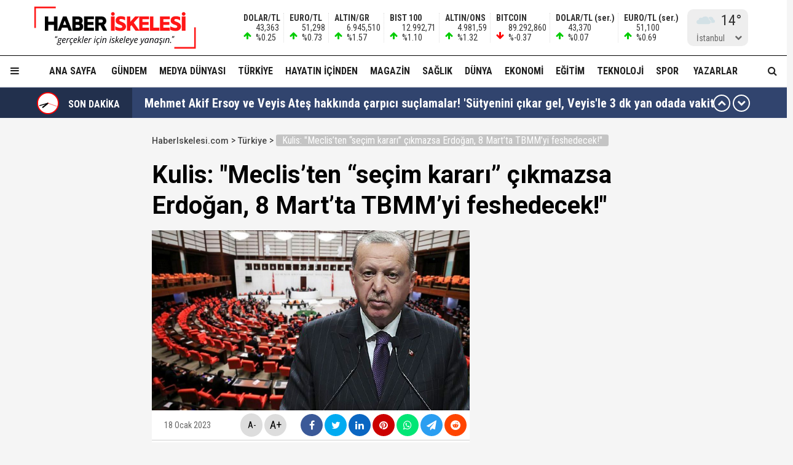

--- FILE ---
content_type: text/html; charset=utf-8
request_url: https://haberiskelesi.com/2023/01/18/kulis-meclisten-secim-karari-cikmazsa-erdogan-8-martta-tbmmyi-feshedecek
body_size: 22053
content:
<!DOCTYPE html>
<html lang="tr">
<head>
<meta charset="UTF-8">
<meta http-equiv="X-UA-Compatible" content="IE=edge,chrome=1">
<meta name="viewport" content="width=device-width, initial-scale=1.0, maximum-scale=5.0, user-scalable=yes"/>
<meta name="language" content="tr" />
<title>Kulis: "Meclis’ten “seçim kararı” çıkmazsa Erdoğan, 8 Mart’ta TBMM’yi feshedecek!" &#8211; Haber İskelesi</title>
<link rel="shortcut icon" href="/favicon.png" type="image/x-icon">
<link rel="icon" href="/favicon2.png" type="image/x-icon">
<link rel="apple-touch-icon" href="/ikonpwa2/apple-touch-icon.png">
<meta name="robots" content="index, follow">
<meta name="description" content="Kulis: "Meclis’ten “seçim kararı” çıkmazsa Erdoğan, 8 Mart’ta TBMM’yi feshedecek!"" />
<meta name="keywords" content="" />
<meta name="medium" content="news" />
<meta name="rating" content="general" />
<meta name="distribution" content="global" />
<meta name="author" content="Haber İskelesi" />
<meta name="theme-color" content="#ffffff">
<meta http-equiv="x-dns-prefetch-control" content="on">

<link rel="dns-prefetch" href="//fonts.gstatic.com">
<link rel="dns-prefetch" href="//apis.google.com">
<link rel="dns-prefetch" href="//www.facebook.com">
<link rel="dns-prefetch" href="//ajax.googleapis.com">
<link rel="dns-prefetch" href="//connect.facebook.net">
<link rel="dns-prefetch" href="//static.ak.facebook.com">
<link rel="dns-prefetch" href="//static.ak.fbcdn.net">
<link rel="dns-prefetch" href="//s-static.ak.facebook.com">
<link rel="dns-prefetch" href="//platform.twitter.com">
<link rel="dns-prefetch" href="//mc.yandex.ru">
<link rel="dns-prefetch" href="//webmaster.yandex.com">
<link rel="dns-prefetch" href="//yandex.com">
<link rel="dns-prefetch" href="//yandex.ru">
<link rel="dns-prefetch" href="//cm.g.doubleclick.net">
<link rel="dns-prefetch" href="//www.googletagservices.com">
<link rel="dns-prefetch" href="//google-analytics.com">
<link rel="dns-prefetch" href="//www.google-analytics.com">
<link rel="dns-prefetch" href="//ssl.google-analytics.com">
<link rel="dns-prefetch" href="//fonts.googleapis.com">

<link rel="canonical" href="https://haberiskelesi.com/2023/01/18/kulis-meclisten-secim-karari-cikmazsa-erdogan-8-martta-tbmmyi-feshedecek" />
<link rel="alternate" type="application/rss+xml" title="RSS 2.0" href="https://haberiskelesi.com/rss" />
<meta property="og:locale" content="tr_TR" />
<meta name="title" property="og:type" content="article" />
<meta property="og:title" content="Kulis: "Meclis’ten “seçim kararı” çıkmazsa Erdoğan, 8 Mart’ta TBMM’yi feshedecek!" &#8211; Haber İskelesi" />
<link rel="image_src" href="https://haberiskelesi.com/fotolar/2023/01/kulis-meclisten-secim-karari-cikmazsa-erdogan-8-martta-tbmmyi-feshedecek.jpg" />
<meta name="image" property="og:image" content="https://haberiskelesi.com/fotolar/2023/01/kulis-meclisten-secim-karari-cikmazsa-erdogan-8-martta-tbmmyi-feshedecek.jpg" />
<meta property="og:url" content="https://haberiskelesi.com/2023/01/18/kulis-meclisten-secim-karari-cikmazsa-erdogan-8-martta-tbmmyi-feshedecek" />
<meta property="og:site_name" content="Haber İskelesi" />
<meta name="twitter:card" content="summary_large_image" />
<meta name="twitter:domain" content="https://haberiskelesi.com">
<meta name="twitter:url" content="https://haberiskelesi.com/2023/01/18/kulis-meclisten-secim-karari-cikmazsa-erdogan-8-martta-tbmmyi-feshedecek" />
<meta name="twitter:title" content="Kulis: "Meclis’ten “seçim kararı” çıkmazsa Erdoğan, 8 Mart’ta TBMM’yi feshedecek!" &#8211; Haber İskelesi" />
<meta name="twitter:image" content="https://haberiskelesi.com/fotolar/2023/01/kulis-meclisten-secim-karari-cikmazsa-erdogan-8-martta-tbmmyi-feshedecek.jpg" />
<meta property="og:description" content="Kulis: "Meclis’ten “seçim kararı” çıkmazsa Erdoğan, 8 Mart’ta TBMM’yi feshedecek!"" />
<meta name="twitter:description" content="Kulis: "Meclis’ten “seçim kararı” çıkmazsa Erdoğan, 8 Mart’ta TBMM’yi feshedecek!"" />
<link rel="preconnect" href="https://fonts.googleapis.com">
<link rel="preconnect" href="https://fonts.gstatic.com" crossorigin>
<link href="https://fonts.googleapis.com/css2?family=Roboto+Condensed:wght@300;400;500;700&family=Roboto:wght@300;400;500;700&display=swap" rel="stylesheet">
<link href="/temalar/mavera2024/masaustu/css/font-awesome.min.css" rel="stylesheet">
<link href="/temalar/mavera2024/masaustu/css/genel.css?t=1769283735" rel="stylesheet">
<link href="/temalar/mavera2024/masaustu/css/menu.css?t=1769283735" rel="stylesheet">

<style>
div.manset{
		background-color:#dd7d00;
		color:#fff;
	}
	.manset a{
		color:#fff;
	}
	.manset:after{
		border-color: transparent transparent transparent #fff;
	}
	.manset-cizgi{
		border-left:solid 5px #dd7d00;
	}
	.alan-baslik-6 a div.manset-6 span,
	.alan-baslik-7 a div.manset-7 span{
		background-color:#dd7d00;
	}
	.alt-menu ul li a.manset:hover{
		background-color:#dd7d00;
	}
	.kat-baslik-alan.manset{
		background-color:#dd7d00;
	}div.gundem{
			background-color:#DA0000;
			color:#fff
		}
		.gundem a{
			color:#fff
		}
		.gundem:after{
			border-color: transparent transparent transparent #fff
		}
		.gundem-cizgi{
			border-left:solid 5px #DA0000;
		}
		.alan-baslik-6 a div.gundem-6 span,
		.alan-baslik-7 a div.gundem-7 span{
			background-color:#DA0000;
		}
		.alt-menu ul li a.gundem:hover{
			background-color:#DA0000;
		}
		.kat-baslik-alan.gundem{
			background-color:#DA0000;
		}div.medya-dunyasi{
			background-color:#db1111;
			color:#fff
		}
		.medya-dunyasi a{
			color:#fff
		}
		.medya-dunyasi:after{
			border-color: transparent transparent transparent #fff
		}
		.medya-dunyasi-cizgi{
			border-left:solid 5px #db1111;
		}
		.alan-baslik-6 a div.medya-dunyasi-6 span,
		.alan-baslik-7 a div.medya-dunyasi-7 span{
			background-color:#db1111;
		}
		.alt-menu ul li a.medya-dunyasi:hover{
			background-color:#db1111;
		}
		.kat-baslik-alan.medya-dunyasi{
			background-color:#db1111;
		}div.turkiye{
			background-color:#ff0000;
			color:#fff
		}
		.turkiye a{
			color:#fff
		}
		.turkiye:after{
			border-color: transparent transparent transparent #fff
		}
		.turkiye-cizgi{
			border-left:solid 5px #ff0000;
		}
		.alan-baslik-6 a div.turkiye-6 span,
		.alan-baslik-7 a div.turkiye-7 span{
			background-color:#ff0000;
		}
		.alt-menu ul li a.turkiye:hover{
			background-color:#ff0000;
		}
		.kat-baslik-alan.turkiye{
			background-color:#ff0000;
		}div.diger{
			background-color:#C257DB;
			color:#fff
		}
		.diger a{
			color:#fff
		}
		.diger:after{
			border-color: transparent transparent transparent #fff
		}
		.diger-cizgi{
			border-left:solid 5px #C257DB;
		}
		.alan-baslik-6 a div.diger-6 span,
		.alan-baslik-7 a div.diger-7 span{
			background-color:#C257DB;
		}
		.alt-menu ul li a.diger:hover{
			background-color:#C257DB;
		}
		.kat-baslik-alan.diger{
			background-color:#C257DB;
		}div.magazin{
			background-color:#c6a64f;
			color:#fff
		}
		.magazin a{
			color:#fff
		}
		.magazin:after{
			border-color: transparent transparent transparent #fff
		}
		.magazin-cizgi{
			border-left:solid 5px #c6a64f;
		}
		.alan-baslik-6 a div.magazin-6 span,
		.alan-baslik-7 a div.magazin-7 span{
			background-color:#c6a64f;
		}
		.alt-menu ul li a.magazin:hover{
			background-color:#c6a64f;
		}
		.kat-baslik-alan.magazin{
			background-color:#c6a64f;
		}div.saglik{
			background-color:#0045b8;
			color:#fff
		}
		.saglik a{
			color:#fff
		}
		.saglik:after{
			border-color: transparent transparent transparent #fff
		}
		.saglik-cizgi{
			border-left:solid 5px #0045b8;
		}
		.alan-baslik-6 a div.saglik-6 span,
		.alan-baslik-7 a div.saglik-7 span{
			background-color:#0045b8;
		}
		.alt-menu ul li a.saglik:hover{
			background-color:#0045b8;
		}
		.kat-baslik-alan.saglik{
			background-color:#0045b8;
		}div.dunya{
			background-color:#0e79dd;
			color:#fff
		}
		.dunya a{
			color:#fff
		}
		.dunya:after{
			border-color: transparent transparent transparent #fff
		}
		.dunya-cizgi{
			border-left:solid 5px #0e79dd;
		}
		.alan-baslik-6 a div.dunya-6 span,
		.alan-baslik-7 a div.dunya-7 span{
			background-color:#0e79dd;
		}
		.alt-menu ul li a.dunya:hover{
			background-color:#0e79dd;
		}
		.kat-baslik-alan.dunya{
			background-color:#0e79dd;
		}div.ekonomi{
			background-color:#2A8820;
			color:#fff
		}
		.ekonomi a{
			color:#fff
		}
		.ekonomi:after{
			border-color: transparent transparent transparent #fff
		}
		.ekonomi-cizgi{
			border-left:solid 5px #2A8820;
		}
		.alan-baslik-6 a div.ekonomi-6 span,
		.alan-baslik-7 a div.ekonomi-7 span{
			background-color:#2A8820;
		}
		.alt-menu ul li a.ekonomi:hover{
			background-color:#2A8820;
		}
		.kat-baslik-alan.ekonomi{
			background-color:#2A8820;
		}div.egitim{
			background-color:#8c10fe;
			color:#fff
		}
		.egitim a{
			color:#fff
		}
		.egitim:after{
			border-color: transparent transparent transparent #fff
		}
		.egitim-cizgi{
			border-left:solid 5px #8c10fe;
		}
		.alan-baslik-6 a div.egitim-6 span,
		.alan-baslik-7 a div.egitim-7 span{
			background-color:#8c10fe;
		}
		.alt-menu ul li a.egitim:hover{
			background-color:#8c10fe;
		}
		.kat-baslik-alan.egitim{
			background-color:#8c10fe;
		}div.teknoloji{
			background-color:#28CAA6;
			color:#fff
		}
		.teknoloji a{
			color:#fff
		}
		.teknoloji:after{
			border-color: transparent transparent transparent #fff
		}
		.teknoloji-cizgi{
			border-left:solid 5px #28CAA6;
		}
		.alan-baslik-6 a div.teknoloji-6 span,
		.alan-baslik-7 a div.teknoloji-7 span{
			background-color:#28CAA6;
		}
		.alt-menu ul li a.teknoloji:hover{
			background-color:#28CAA6;
		}
		.kat-baslik-alan.teknoloji{
			background-color:#28CAA6;
		}div.spor{
			background-color:#0BC200;
			color:#fff
		}
		.spor a{
			color:#fff
		}
		.spor:after{
			border-color: transparent transparent transparent #fff
		}
		.spor-cizgi{
			border-left:solid 5px #0BC200;
		}
		.alan-baslik-6 a div.spor-6 span,
		.alan-baslik-7 a div.spor-7 span{
			background-color:#0BC200;
		}
		.alt-menu ul li a.spor:hover{
			background-color:#0BC200;
		}
		.kat-baslik-alan.spor{
			background-color:#0BC200;
		}div.is-dunyasi{
			background-color:#FF8200;
			color:#fff
		}
		.is-dunyasi a{
			color:#fff
		}
		.is-dunyasi:after{
			border-color: transparent transparent transparent #fff
		}
		.is-dunyasi-cizgi{
			border-left:solid 5px #FF8200;
		}
		.alan-baslik-6 a div.is-dunyasi-6 span,
		.alan-baslik-7 a div.is-dunyasi-7 span{
			background-color:#FF8200;
		}
		.alt-menu ul li a.is-dunyasi:hover{
			background-color:#FF8200;
		}
		.kat-baslik-alan.is-dunyasi{
			background-color:#FF8200;
		}div.son-dakika{
			background-color:transparent;
			color:#999
		}
		.son-dakika a{
			color:#999
		}
		.son-dakika:after{
			border-color: transparent transparent transparent #999
		}
		.son-dakika-cizgi{
			border-left:solid 5px transparent;
		}
		.alan-baslik-6 a div.son-dakika-6 span,
		.alan-baslik-7 a div.son-dakika-7 span{
			background-color:transparent;
		}
		.alt-menu ul li a.son-dakika:hover{
			background-color:transparent;
		}
		.kat-baslik-alan.son-dakika{
			background-color:transparent;
		}</style>
<script type='text/javascript' src='https://www.googletagmanager.com/gtag/js?id=UA-189986255-1' id='google_gtagjs-js' async></script>
<script type='text/javascript' id='google_gtagjs-js-after'>
window.dataLayer = window.dataLayer || [];function gtag(){dataLayer.push(arguments);}
gtag('set', 'linker', {"domains":["haberiskelesi.com"]} );
gtag("js", new Date());
gtag("set", "developer_id.dZTNiMT", true);
gtag("config", "UA-189986255-1", {"anonymize_ip":true});
</script>
<script async src="//pagead2.googlesyndication.com/pagead/js/adsbygoogle.js"></script><script>(adsbygoogle = window.adsbygoogle || []).push({"google_ad_client":"ca-pub-4281879657900289","enable_page_level_ads":true,"tag_partner":"site_kit"});</script>
<link href="/temalar/mavera2024/masaustu/css/detay.css?t=1769283735" rel="stylesheet">
<style id="fancybox-style-noscroll" type="text/css">.compensate-for-scrollbar {padding-right:0!important;}</style>
</head>
<body>






<div id="ust">
    <nav id="menu1" class="menu1">
    <div class="menu1-ic">
      <div class="menu1-ust">
        <div class="arama-form-alan2">
            <form id="arama-form2" method="get" action="/ara">
                <label><input type="text" name="kelime" class="arama-metni2" autocomplete="false"></label>
                <button type="button" class="btn btn-xs arama-yap-buton" title="Ara"><i class="fa fa-search"></i></button>
            </form>
        </div>
        
      </div>
      <ul>
        <li><a href="#">Ana Sayfa</a></li>
        
				    <li><a href="/kose-yazarlari">Yazarlar</a></li>
				
		<li><a href="/category/web-tv">Haber İskelesi Web TV</a></li>

        

		        <li><a href="/kategori/foto-galeri">Fotoğraflar</a></li>
		        <li class="menu-baslik"><span>Kategoriler</span></li>
        <li><a href="/kategori/gundem" title="Gündem">Gündem</a></li><li><a href="/kategori/medya-dunyasi" title="Medya Dünyası">Medya Dünyası</a></li><li><a href="/kategori/turkiye" title="Türkiye">Türkiye</a></li><li><a href="/kategori/diger" title="Hayatın İçinden">Hayatın İçinden</a></li><li><a href="/kategori/magazin" title="Magazin">Magazin</a></li><li><a href="/kategori/saglik" title="Sağlık">Sağlık</a></li><li><a href="/kategori/dunya" title="Dünya">Dünya</a></li><li><a href="/kategori/ekonomi" title="Ekonomi">Ekonomi</a></li><li><a href="/kategori/egitim" title="Eğitim">Eğitim</a></li><li><a href="/kategori/teknoloji" title="Teknoloji">Teknoloji</a></li><li><a href="/kategori/spor" title="Spor">Spor</a></li><li><a href="/kategori/is-dunyasi" title="İş Dünyası">İş Dünyası</a></li>

        
        <li class="menu-baslik"><span>Kurumsal</span></li>
        <li><a href="/kunye">Künye</a></li>
		<li><a href="/iletisim">İletişim</a></li>
      </ul>
    </div>
  </nav>

<style>



</style>
  <div id="menu1-zemin" class="menu1-zemin"></div>
  <header id="header">
    <div class="menu-alani">
      <nav>
        <div class="logo-zemin-alani">
          <div class="container dinline-font" id="penen">
            <div class="logo">
                <a href="/" title="Kulis: "Meclis’ten “seçim kararı” çıkmazsa Erdoğan, 8 Mart’ta TBMM’yi feshedecek!" &#8211; Haber İskelesi" class="logotik">
                  <img src="/images/logo.svg" width="320" height="60" class="mobil loggo" alt="Haber İskelesi">
                </a>
            </div>
                          <div class="logo-yani">

                

                <ul class="ikon-menu1">

                                            <li class=""><div class="doviz-widget">
                            <div><i class="fa fa-arrow-up"></i>                    <span>DOLAR/TL</span>                                                                                                                                                <span>43,363</span>                                <span>%0.25</span>                                                            </div><div><i class="fa fa-arrow-up"></i>                    <span>EURO/TL</span>                                                                                                                                                <span>51,298</span>                                <span>%0.73</span>                                                            </div><div><i class="fa fa-arrow-up"></i>                    <span>ALTIN/GR</span>                                                                                                                                                <span>6.945,510</span>                                <span>%1.57</span>                                                            </div><div><i class="fa fa-arrow-up"></i>                    <span>BIST 100</span>                                                                                                                                                <span>12.992,71</span>                                <span>%1.10</span>                                                            </div><div><i class="fa fa-arrow-up"></i>                    <span>ALTIN/ONS</span>                                                                                                                                                <span>4.981,59</span>                                <span>%1.32</span>                                                            </div><div><i class="fa fa-arrow-down"></i>                    <span>BITCOIN</span>                                                                                                                                                <span>89.292,860</span>                                <span>%-0.37</span>                                                            </div><div class="mgizle"><i class="fa fa-arrow-up"></i>                    <span>DOLAR/TL (ser.)</span>                                                                                                                                                <span>43,370</span>                                <span>%0.07</span>                                                            </div><div class="mgizle"><i class="fa fa-arrow-up"></i>                    <span>EURO/TL (ser.)</span>                                                                                                                                                <span>51,100</span>                                <span>%0.69</span>                                                            </div>                          </div></li>
                                        
                                    <li class="hava-durumu" style="min-height:60px;">
                      <div id="hava-durumu-alani" class="ly-ikon hava-durumu" style="min-width:93px;padding-right:0;">
                      <div class="yukleme">
                        <div class="yukleniyor1"><div></div><div></div><div></div><div></div></div>
                      </div>
                    </div>
                    <ul id="sehirler" class="sehirler">
                      <li data-id="adana">Adana</li>
                      <li data-id="adiyaman">Adıyaman</li>
                      <li data-id="afyon">Afyon</li>
                      <li data-id="agri">Ağrı</li>
                      <li data-id="amasya">Amasya</li>
                      <li data-id="ankara">Ankara</li>
                      <li data-id="antalya">Antalya</li>
                      <li data-id="artvin">Artvin</li>
                      <li data-id="aydin">Aydın</li>
                      <li data-id="balikesir">Balıkesir</li>
                      <li data-id="bilecik">Bilecik</li>
                      <li data-id="bingol">Bingöl</li>
                      <li data-id="bitlis">Bitlis</li>
                      <li data-id="bolu">Bolu</li>
                      <li data-id="burdur">Burdur</li>
                      <li data-id="bursa">Bursa</li>
                      <li data-id="canakkale">Çanakkale</li>
                      <li data-id="cankiri">Çankırı</li>
                      <li data-id="corum">Çorum</li>
                      <li data-id="denizli">Denizli</li>
                      <li data-id="diyarbakir">Diyarbakır</li>
                      <li data-id="edirne">Edirne</li>
                      <li data-id="elazig">Elazığ</li>
                      <li data-id="erzincan">Erzincan</li>
                      <li data-id="ersurum">Erzurum</li>
                      <li data-id="eskisehir">Eskişehir</li>
                      <li data-id="gaziantep">Gaziantep</li>
                      <li data-id="giresun">Giresun</li>
                      <li data-id="gumushane">Gümüşhane</li>
                      <li data-id="hakkari">Hakkari</li>
                      <li data-id="hatay">Hatay</li>
                      <li data-id="isparta">Isparta</li>
                      <li data-id="mersin">Mersin</li>
                      <li data-id="istanbul" class="aktif">İstanbul</li>
                      <li data-id="izmir">İzmir</li>
                      <li data-id="kars">Kars</li>
                      <li data-id="kastamonu">Kastamonu</li>
                      <li data-id="kayseri">Kayseri</li>
                      <li data-id="kirklareli">Kırklareli</li>
                      <li data-id="kirsehir">Kırşehir</li>
                      <li data-id="kocaeli">Kocaeli</li>
                      <li data-id="konya">Konya</li>
                      <li data-id="kutahya">Kütahya</li>
                      <li data-id="malatya">Malatya</li>
                      <li data-id="manisa">Manisa</li>
                      <li data-id="kmaras">K.Maraş</li>
                      <li data-id="mardin">Mardin</li>
                      <li data-id="mugla">Muğla</li>
                      <li data-id="mus">Muş</li>
                      <li data-id="nevsehir">Nevşehir</li>
                      <li data-id="nigde">Niğde</li>
                      <li data-id="ordu">Ordu</li>
                      <li data-id="rize">Rize</li>
                      <li data-id="sakarya">Sakarya</li>
                      <li data-id="samsun">Samsun</li>
                      <li data-id="siirt">Siirt</li>
                      <li data-id="sinop">Sinop</li>
                      <li data-id="sivas">Sivas</li>
                      <li data-id="tekirdag">Tekirdağ</li>
                      <li data-id="tokat">Tokat</li>
                      <li data-id="trabzon">Trabzon</li>
                      <li data-id="tunceli">Tunceli</li>
                      <li data-id="sanliurfa">Şanlıurfa</li>
                      <li data-id="usak">Uşak</li>
                      <li data-id="van">Van</li>
                      <li data-id="yozgat">Yozgat</li>
                      <li data-id="zonguldak">Zonguldak</li>
                      <li data-id="aksaray">Aksaray</li>
                      <li data-id="bayburt">Bayburt</li>
                      <li data-id="karaman">Karaman</li>
                      <li data-id="kirikkale">Kırıkkale</li>
                      <li data-id="batman">Batman</li>
                      <li data-id="sirnak">Şırnak</li>
                      <li data-id="bartin">Bartın</li>
                      <li data-id="ardahan">Ardahan</li>
                      <li data-id="igdir">Iğdır</li>
                      <li data-id="yalova">Yalova</li>
                      <li data-id="karabuk">Karabük</li>
                      <li data-id="kilis">Kilis</li>
                      <li data-id="osmaniye">Osmaniye</li>
                      <li data-id="duzce">Düzce</li>
                    </ul>
                  </li>
                                  </ul>
              </div>
                      </div>
        </div>

        <div class="menu-zemin-alani">
          <div class="container">
            <div class="menu">
              <ul class="ana-menu">
                <li><a href="/" title="Ana sayfa">Ana Sayfa</a></li>
                  <li><a href="/kategori/gundem" class="knr" title="Gündem">Gündem</a></li><li><a href="/kategori/medya-dunyasi" class="knr" title="Medya Dünyası">Medya Dünyası</a></li><li><a href="/kategori/turkiye" class="knr" title="Türkiye">Türkiye</a></li><li><a href="/kategori/diger" class="knr" title="Hayatın İçinden">Hayatın İçinden</a></li><li><a href="/kategori/magazin" class="knr" title="Magazin">Magazin</a></li><li><a href="/kategori/saglik" class="knr" title="Sağlık">Sağlık</a></li><li><a href="/kategori/dunya" class="knr" title="Dünya">Dünya</a></li><li><a href="/kategori/ekonomi" class="knr" title="Ekonomi">Ekonomi</a></li><li><a href="/kategori/egitim" class="knr" title="Eğitim">Eğitim</a></li><li><a href="/kategori/teknoloji" class="knr" title="Teknoloji">Teknoloji</a></li><li><a href="/kategori/spor" class="knr" title="Spor">Spor</a></li>				                <li><a href="/kose-yazarlari" title="Köşe Yazarları">Yazarlar</a></li>
				                <li class="saga-yasla">
                </li>
              </ul>
            </div>
          </div>
          <div class="sabit-menu-ikon mobil-menu-ikon">
            <i class="fa fa-bars"></i>
          </div>

          <div id="ek-arama-buton">
            <div class="sabit-menu-ikon arra">
              <i class="fa fa-search"></i>
            </div>
            <div id="arama-alani" class="arama-form-alan">
                <form id="arama-form" method="get" action="/ara">
                    <input type="text" name="kelime" class="arama-metni" placeholder="" autocomplete="false">
                    <button type="button" class="btn btn-xs arama-yap-buton" title="Arama"><i class="fa fa-search"></i></button>
                </form>
            </div>
          </div>
          
        </div>
      </nav>
    </div>
  </header>
  <style>
.sondakika-alan{
	background-color:#31446e;
	line-height:50px;
	margin-top:-20px;
	margin-bottom:20px;
	height:50px;
	overflow:hidden;
	border-top: rgba(255,255,255,.3) solid 1px;
}
.sondakika {
	/*overflow: hidden;*/
	position: relative;
	margin-top: 0px;
}
.sondakika ul {
	list-style:none;
	margin: 0;
	padding: 0;
	width: 100%
}
.sondakika ul li {
	width: 100%
}


.serit-baslik {
    position: relative;
    float: left;
    width: 45px;
    height: 50px;
    font-size: 16px;
    line-height: 54px;
    color: #fff;
    padding-left: 0;
}

@media(min-width:768px){
	.serit-baslik {
		width: 160px;
		line-height: 54px;
		font-weight: bold;
		padding-left: 5px;
	}
}


.serit-baslik:before {
	content:"";
	position:absolute;
	top:0;
	right:0;
	width:1000px;
	height:100%;
	background-color:rgba(0,0,0,.3);
}
.serit-icerik {
	overflow: hidden;
	font-size: 16px;
	box-sizing: border-box
}
.sonda-oklar {
	text-align: center;
    position: absolute;
    top: 11px;
    line-height: 28px;
    right: 15px;
    z-index: 1;
}
.sonda-onceki, .sonda-sonraki {
	display:inline-block;
	overflow: hidden;
	margin: 0;
	width: 28px;
	height:28px;
	border:#fff solid 2px;
	border-radius:16px;
	text-align: center;
	color: #fff;
	line-height: 22px;
	cursor: pointer
}
.sonda-onceki:hover, .sonda-sonraki:hover {
	background-color: #000;
}
.sondakika a {
	color: #fff;
	overflow: hidden;
	text-overflow: ellipsis;
	-webkit-box-orient: vertical;
	-webkit-line-clamp: 1;
	display: flex;
	align-items: center;
	margin: 0 66px 0 10px;
	font-size:14px;
}
@media(min-width:768px){
.sondakika a {
	margin: 0 46px 0 20px;
	font-weight:bold;
	font-size:20px;
}
}
.sondakika i{
	font-size:14px;
}
.sondakika a:hover {
	color: #ddd
}

.serit-baslik svg{
	position:relative;
	margin-top:7px;
	margin-right:15px;
	float:left;
}

@media(max-width:767px){
	.serit-baslik span{
		display:none;
	}	
}

.serit-baslik span{
	position:relative;
}

.son-gizle{
	display:none;
}
</style>


<div id="sondakika-alan" class="sondakika-alan">
  <div class="container sondakika">
    <div class="serit-ust-alan son-d2">
        <div class="serit-baslik">
		
		
		<svg version="1.1" xmlns="http://www.w3.org/2000/svg" xmlns:xlink="http://www.w3.org/1999/xlink" x="0px" y="0px" width="36px" height="36px" viewBox="0 0 50 50" enable-background="new 0 0 50 50" xml:space="preserve">
		
		<circle id="zemin" fill="#FF0000" cx="25" cy="25" r="25"/>
		<circle id="ic-zemin" fill="#FFFFFF" cx="25" cy="25" r="22.374"/>
		
		
		
		<line class="iconic-clock-hour-hand" id="foo" fill="none" stroke="#000000" stroke-width="3" stroke-miterlimit="10" x1="25" y1="25" x2="25" y2="9"/><line class="iconic-clock-minute-hand" id="iconic-anim-clock-minute-hand" fill="none" stroke="#000000" stroke-width="2" stroke-miterlimit="10" x1="25" y1="25" x2="25" y2="5"/><circle fill="#000000" cx="25" cy="25" r="1.172"/><g class="iconic-clock-second-hand" id="iconic-anim-clock-second-hand"><line class="iconic-clock-second-hand-arm" fill="none" stroke="#ff0000" stroke-width="0.75" stroke-miterlimit="10" x1="25" y1="24.997" x2="25" y2="3.586"/><circle class="iconic-clock-axis" fill="#ff0000" cx="25" cy="24.997" r="0.589"/></g><defs><animateTransform type="rotate" fill="remove" restart="always" calcMode="linear" accumulate="none" additive="sum" xlink:href="#iconic-anim-clock-hour-hand" repeatCount="indefinite" dur="43200s" to="360 25 25" from="0 25 25" attributeName="transform" attributeType="xml"></animateTransform><animateTransform type="rotate" fill="remove" restart="always" calcMode="linear" accumulate="none" additive="sum" xlink:href="#iconic-anim-clock-minute-hand" repeatCount="indefinite" dur="3600s" to="360 25 25" from="0 25 25" attributeName="transform" attributeType="xml"></animateTransform><animateTransform type="rotate" fill="remove" restart="always" calcMode="linear" accumulate="none" additive="sum" xlink:href="#iconic-anim-clock-second-hand" repeatCount="indefinite" dur="60s" to="360 25 25" from="0 25 25" attributeName="transform" attributeType="xml"></animateTransform></defs><script  type="text/javascript"><![CDATA[ var date=new Date;var seconds=date.getSeconds();var minutes=date.getMinutes();var hours=date.getHours();hours=(hours>12)?hours-12:hours;minutes=(minutes*60)+seconds;hours=(hours*3600)+minutes;document.querySelector('.iconic-clock-second-hand').setAttribute('transform','rotate('+360*(seconds/60)+',25,25)');document.querySelector('.iconic-clock-minute-hand').setAttribute('transform','rotate('+360*(minutes/3600)+',25,25)');document.querySelector('.iconic-clock-hour-hand').setAttribute('transform','rotate('+360*(hours/43200)+',25,25)');]]></script></svg> 

		
		
		<span>SON DAKİKA</span></div>
                <div class="sonda-oklar">
          <div class="sonda-onceki" id="sononceki"><i class="fa fa-chevron-up"></i></div>
          <div class="sonda-sonraki" id="sonsonraki"><i class="fa fa-chevron-down"></i></div>
        </div>
                <div class="serit-icerik" id="sondakika">
            <ul>
            <li><a href="/2026/01/24/unlu-oyuncu-ufuk-ozkana-goruntu-yonetmeni-arkadasi-donor-oldu" title="Ünlü oyuncu Ufuk Özkan&#39;a görüntü yönetmeni arkadaşı donör oldu..!">Ünlü oyuncu Ufuk Özkan&#39;a görüntü yönetmeni arkadaşı donör oldu..!</a></li><li><a href="/2026/01/24/mehmet-akif-ersoy-ve-veyis-ates-hakkinda-carpici-suclamalar-sutyenini-cikar-gel-veyisle-3-dk-yan-odada-vakit-gecir" title="Mehmet Akif Ersoy ve Veyis Ateş hakkında çarpıcı suçlamalar! &#39;Sütyenini çıkar gel, Veyis&#39;le 3 dk yan odada vakit geçir!&#39;">Mehmet Akif Ersoy ve Veyis Ateş hakkında çarpıcı suçlamalar! &#39;Sütyenini çıkar gel, Veyis&#39;le 3 dk yan odada vakit geçir!&#39;</a></li><li><a href="/2026/01/24/kitalararasi-zehir-agi-desifre-oldu-istanbulun-uyusturucu-baronu-kod-adi-speedy-naci" title="Kıtalararası zehir ağı deşifre oldu... İstanbul&#39;un uyuşturucu baronu! Kod adı: “Speedy Naci”!">Kıtalararası zehir ağı deşifre oldu... İstanbul&#39;un uyuşturucu baronu! Kod adı: “Speedy Naci”!</a></li><li><a href="/2026/01/24/fitch-ratingsten-turkiye-raporu-kredi-notu-gorunumu-pozitife-cevrildi" title="Fitch Ratings&#39;ten Türkiye raporu! Kredi notu görünümü pozitife çevrildi...">Fitch Ratings&#39;ten Türkiye raporu! Kredi notu görünümü pozitife çevrildi...</a></li><li><a href="/2026/01/24/ortadoguda-gerilim-zirvede-israil-hava-sahasi-bosaltildi-onlarca-ucus-iptal-edildi" title="Ortadoğu&#39;da gerilim zirvede... İsrail hava sahası boşaltıldı, onlarca uçuş iptal edildi!">Ortadoğu&#39;da gerilim zirvede... İsrail hava sahası boşaltıldı, onlarca uçuş iptal edildi!</a></li><li><a href="/2026/01/24/balikesir-sindirgida-51-buyuklugunde-deprem-istanbul-ve-izmirde-de-hissedildi" title="Balıkesir Sındırgı&#39;da 5,1 büyüklüğünde deprem! İstanbul ve İzmir&#39;de de hissedildi!">Balıkesir Sındırgı&#39;da 5,1 büyüklüğünde deprem! İstanbul ve İzmir&#39;de de hissedildi!</a></li><li><a href="/2026/01/24/kizilcik-serbeti-kadrosundan-ayrilan-dogukan-gungorden-sitem-dolu-aciklama" title="Kızılcık Şerbeti kadrosundan çıkarılan Doğukan Güngör&#39;den sitem dolu açıklama..!">Kızılcık Şerbeti kadrosundan çıkarılan Doğukan Güngör&#39;den sitem dolu açıklama..!</a></li><li><a href="/2026/01/23/ucakta-gozyaslarini-tutamamisti-sosyal-medyadan-merve-taskina-tepkiler-cig-gibi" title="Uçakta gözyaşlarını tutamamıştı! Sosyal medyadan Merve Taşkın&#39;a tepkiler çığ gibi..!">Uçakta gözyaşlarını tutamamıştı! Sosyal medyadan Merve Taşkın&#39;a tepkiler çığ gibi..!</a></li><li><a href="/2026/01/23/bakan-hakan-fidan-suriyede-ateskes-uzayabilir" title="Bakan Hakan Fidan: &#34;Suriye&#39;de ateşkes uzayabilir..!&#34;">Bakan Hakan Fidan: &#34;Suriye&#39;de ateşkes uzayabilir..!&#34;</a></li><li><a href="/2026/01/23/uyusturucu-testi-pozitif-cikmisti-dogukan-gungor-kizilcik-serbeti-dizisinden-cikarildi" title="Uyuşturucu testi pozitif çıkmıştı... Doğukan Güngör &#39;Kızılcık Şerbeti&#39; dizisinden çıkarıldı!">Uyuşturucu testi pozitif çıkmıştı... Doğukan Güngör &#39;Kızılcık Şerbeti&#39; dizisinden çıkarıldı!</a></li>          </ul>
        </div>
    </div>
  </div>
</div>
</div>


  
  
  
  

  
  
<!--<div class="container-fluid alt-marj-10">-->
        
		<div id="haberler" class="haber-grubu minboy">

			
					

<div class="container-fluid">
<div class="row esitle1">
<div class="yan-bosluk esitle">
		<div id="rklm-sayfayanisol">
			<div>
			<!-- dikey1 -->
			<ins class="adsbygoogle"
				style="display:block"
				data-ad-client="ca-pub-4281879657900289"
				data-ad-slot="3641922419"
				data-ad-format="auto"
				data-full-width-responsive="true"></ins>
			<script>
				(adsbygoogle = window.adsbygoogle || []).push({});
			</script>
			</div>
		</div>
	</div>


<div class="orta esitle">


<div class="haberlerd">
	<div>
		<ul class="breadcrumb">
			<li><a href="https://haberiskelesi.com">HaberIskelesi.com</a></li>
							<li><a href="/kategori/turkiye">Türkiye</a></li>
							<li class="mbgizle"><span>Kulis: "Meclis’ten “seçim kararı” çıkmazsa Erdoğan, 8 Mart’ta TBMM’yi feshedecek!"</span></li>
		</ul>
	</div>
	

	
	<div class="detay-alan">

		<h1 itemprop="headline" class="sayfa-baslik">Kulis: "Meclis’ten “seçim kararı” çıkmazsa Erdoğan, 8 Mart’ta TBMM’yi feshedecek!"</h1>

		

		<div class="row esitle1">
			<div class="col-xs-12 col-md-8 esitle">

								<div class="foto detay-foto" style="position:relative">
							<img src="/fotolar/2023/01/kulis-meclisten-secim-karari-cikmazsa-erdogan-8-martta-tbmmyi-feshedecek.jpg" alt="Kulis: "Meclis’ten “seçim kararı” çıkmazsa Erdoğan, 8 Mart’ta TBMM’yi feshedecek!"" width="990" height="560" class="lazy">
							</div>				<div class="detay-tarih hbrtrh zemin-beyaz">
					<time datetime="2023-01-18T07:24:00+03:00" class="tarih">18 Ocak 2023 </time>
					<div class="paylas-alan">
						<span class="kucukk">A-</span>
						<span class="buyukk">A+</span>
												<ul class="paylas" data-id="55491" data-sayfa="kulis-meclisten-secim-karari-cikmazsa-erdogan-8-martta-tbmmyi-feshedecek">
							<li><span data-url="http://www.facebook.com/sharer/sharer.php?u=https%3A%2F%2Fhaberiskelesi.com%2F2023%2F01%2F18%2Fkulis-meclisten-secim-karari-cikmazsa-erdogan-8-martta-tbmmyi-feshedecek" title="Facebook Paylaş" rel="nofollow" class="pop facebook"><i class="fa fa-facebook"></i></span></li>
							<li><span data-url="https://twitter.com/intent/tweet/?url=https%3A%2F%2Fhaberiskelesi.com%2F2023%2F01%2F18%2Fkulis-meclisten-secim-karari-cikmazsa-erdogan-8-martta-tbmmyi-feshedecek&amp;text=Kulis%3A+%22Meclis%E2%80%99ten+%E2%80%9Cse%C3%A7im+karar%C4%B1%E2%80%9D+%C3%A7%C4%B1kmazsa+Erdo%C4%9Fan%2C+8+Mart%E2%80%99ta+TBMM%E2%80%99yi+feshedecek%21%22" title="Twitter Paylaş" rel="nofollow" class="pop twitter"><i class="fa fa-twitter"></i></span></li>
							<li><span data-url="https://www.linkedin.com/shareArticle/?mini=true&amp;url=https%3A%2F%2Fhaberiskelesi.com%2F2023%2F01%2F18%2Fkulis-meclisten-secim-karari-cikmazsa-erdogan-8-martta-tbmmyi-feshedecek" title="Linkedin Paylaş" rel="nofollow" class="pop linkedin"><i class="fa fa-linkedin"></i></span></li>
							<li><span data-url="http://pinterest.com/pin/create/button/?url=https%3A%2F%2Fhaberiskelesi.com%2F2023%2F01%2F18%2Fkulis-meclisten-secim-karari-cikmazsa-erdogan-8-martta-tbmmyi-feshedecek&amp;media=https%3A%2F%2Fhaberiskelesi.com%2Ffotolar%2F2023%2F01%2F%2Ffotolar%2F2023%2F01%2Fkulis-meclisten-secim-karari-cikmazsa-erdogan-8-martta-tbmmyi-feshedecek.jpg&amp;description=Kulis%3A+%22Meclis%E2%80%99ten+%E2%80%9Cse%C3%A7im+karar%C4%B1%E2%80%9D+%C3%A7%C4%B1kmazsa+Erdo%C4%9Fan%2C+8+Mart%E2%80%99ta+TBMM%E2%80%99yi+feshedecek%21%22" title="Pinterest Paylaş" rel="nofollow" class="pop pinterest"><i class="fa fa-pinterest"></i></span></li>
							<li><span data-url="whatsapp://send?text=Kulis%3A+%22Meclis%E2%80%99ten+%E2%80%9Cse%C3%A7im+karar%C4%B1%E2%80%9D+%C3%A7%C4%B1kmazsa+Erdo%C4%9Fan%2C+8+Mart%E2%80%99ta+TBMM%E2%80%99yi+feshedecek%21%22 https%3A%2F%2Fhaberiskelesi.com%2F2023%2F01%2F18%2Fkulis-meclisten-secim-karari-cikmazsa-erdogan-8-martta-tbmmyi-feshedecek" title="Whatsapp Paylaş" rel="nofollow" class="pop whatsapp"><i class="fa fa-whatsapp"></i></span></li>
							<li><span data-url="https://t.me/share/url?url=https%3A%2F%2Fhaberiskelesi.com%2F2023%2F01%2F18%2Fkulis-meclisten-secim-karari-cikmazsa-erdogan-8-martta-tbmmyi-feshedecek" title="Telegram Paylaş" rel="nofollow" class="pop telegram"><i class="fa fa-paper-plane"></i></span></li>
							<li><span data-url="http://www.reddit.com/submit?url=https%3A%2F%2Fhaberiskelesi.com%2F2023%2F01%2F18%2Fkulis-meclisten-secim-karari-cikmazsa-erdogan-8-martta-tbmmyi-feshedecek&title=Kulis%3A+%22Meclis%E2%80%99ten+%E2%80%9Cse%C3%A7im+karar%C4%B1%E2%80%9D+%C3%A7%C4%B1kmazsa+Erdo%C4%9Fan%2C+8+Mart%E2%80%99ta+TBMM%E2%80%99yi+feshedecek%21%22" title="Reddit Paylaş" rel="nofollow" class="pop reddit"><i class="fa fa-reddit"></i></span></li>
						</ul>
											</div>
				</div><!-- detay-tarih-->

				
				<div class="icerik-detay" style="font-size:18px"><!-- id="icerik-detay" -->
					
					
					

						<div itemprop="articleBody" class="metin-alan"><p><strong>Cumhurbaşkanlığı ve milletvekilliği</strong> seçim çalışmalarını hızlandıran AK Parti’nin, <strong>“Türkiye’nin 14 Mayıs’ta seçime gitmesine”</strong> yönelik <strong>“ince hesap yaptığı”</strong> belirtiliyor. Kulislerden aktarılana göre, eğer muhalefetin desteğiyle Meclis’ten <strong>“seçim kararı”</strong> çıkmazsa Cumhurbaşkanı <strong>Recep Tayyip Erdoğan</strong>, 8 Mart’ta TBMM’yi feshedecek.</p><p>AK Parti Merkez Yürütme Kurulu (MYK) önceki gün <strong>Cumhurbaşkanı Erdoğan</strong> başkanlığında toplandı. <strong>Cumhuriyet’ten Selda Günaysu’nun</strong><a target="_blank" rel="noopener noreferrer" href="https://www.cumhuriyet.com.tr/siyaset/cumhurbaskani-erdogandan-ince-ayar-akp-14-mayista-secime-gitmek-istiyor-2022532?utm_medium=Slider%20Haber&amp;utm_source=Cumhuriyet%20Anasayfa&amp;utm_campaign=Slider%20Haber"><strong> haberine </strong></a>göre, toplantıda, muhalefetin seçimler öncesindeki durumu masaya yatırıldı. <strong>“6’lı masanın bugüne dek 10 kez toplandığını, 11. toplantının 26 Ocak’ta yapılacağını ancak bu zirvelerden net bir sonuç alınamadığını”</strong> dile getiren Erdoğan’ın, <strong>“6’lı masanın bu dağınık görüntüsü nedeniyle rüzgâr AK Parti’ye, Cumhur İttifakı’na döndü”</strong> ifadelerini kullandığı öğrenildi.</p><p>Toplantıda AK Parti Ar-Ge ve Eğitim Başkanı <strong>Mustafa Şen</strong>’in de <strong>“Yapılan değerlendirme ve anketlerde AK Parti’nin oy oranının yüzde 41’lere yükseldiğini”</strong> açıkladığı belirtildi.</p><p>AK Parti’nin <strong>“Türkiye’nin 14 Mayıs’ta seçime gitmesi”</strong> için <strong>“ince hesap”</strong> yaparak üzerinde çalıştığı seçim takviminin ayrıntıları da belli olmaya başladı. Buna göre, eğer muhalefet Cumhur İttifakı’nın “seçimleri mayıs ayına çekmesi teklifine” onay vermezse, Cumhurbaşkanı Erdoğan’ın 8 Mart’ta, anayasadaki <strong>“TBMM’yi fesih yetkisini kullanacağı”</strong> belirtiliyor. Kararın da 9 Mart’ta Resmi Gazete’de yayımlanmasının ardından seçim süreci resmen başlamış olacak ve 60 günlük süre işleyecek. Söz konusu sürenin sonundaki ilk pazar günü de <strong>“net olarak 14 Mayıs’ı işaret ediyor.”</strong></p></div><div class="etiketler">
							<ul><li><a href="/etiket/secim-2023"><i class="ikon-etiket"></i> Seçim 2023</a></li><li><a href="/etiket/cumhurbaskani-erdogan"><i class="ikon-etiket"></i> Cumhurbaşkanı Erdoğan</a></li></ul></div>												<div style="margin-bottom:20px">
							<script async src="https://pagead2.googlesyndication.com/pagead/js/adsbygoogle.js?client=ca-pub-4281879657900289"
								 crossorigin="anonymous"></script>
							<!-- Yatay1 -->
							<ins class="adsbygoogle"
								 style="display:block"
								 data-ad-client="ca-pub-4281879657900289"
								 data-ad-slot="1836536409"
								 data-ad-format="auto"
								 data-full-width-responsive="true"></ins>
							<script>
								 (adsbygoogle = window.adsbygoogle || []).push({});
							</script>
						</div>
																					<div class="yorum-uyarisi" style="float:none;clear:both"><span><i class="fa fa-info"></i></span><span>UYARI: Küfür, hakaret, rencide edici cümleler veya imalar, inançlara saldırı içeren, imla kuralları ile yazılmamış, Türkçe karakter kullanılmayan ve büyük harflerle yazılmış yorumlar onaylanmayacaktır.</span></div>
								<div class="yorumlar">
<a name="yorum"></a>
<style>
.hataspan{display:none;color:#f00}
.formhata + small{
	display:block;
}
</style>
<form id="yorum-55491" action="/gonder/1" method="post" data-tur="yorum" name="yorumform" class="yorumform">
	<p class="yorumyazin"><strong>Yorum yazın</strong><span></span></p>
	
	<div class="form-group" style="margin-bottom:0">
		<textarea class="form-control mesaj" name="mesaj" cols="40" rows="4" placeholder="Yorumunuz" style="min-height:100px;"></textarea>
		<small class="hataspan" style="padding-bottom:10px">Yorum yazmalısınız</small>
	</div>
	<div class="kelime-bilgi"></div>
	
	<div class="form-group form-isim">
		<input name="gonderen" type="text" class="form-control" placeholder="İsminiz" maxlength="50" value="">
		<small class="hataspan">İsim yazmalısınız</small>
	</div>

	<div class="form-group form-e-mail">
		<input name="email" type="email" class="form-control" placeholder="Email" maxlength="150" value="">
		<small class="hataspan">Doğru bir email yazmalısınız</small>
	</div>

	


	
	<div class="submit" style="margin-top:10px;text-align:center;">
				<button type="button" name="gonder" class="btn yorum-gonder" data-metinid="55491" data-uid="0" data-kod="55491">YORUMU GÖNDER</button>
	</div>
	<input type='hidden' id="mid" name='mid' value='55491' />
	<input type='hidden' id="o55491" name='o' value='[base64]' />
</form>
</div>


				</div>
				
			
			</div>

			<div class="col-xs-12 col-md-4 esitle">
				
				<div class="kenar-ic">
					
				<div style="margin-bottom:20px;">
					<script async src="https://pagead2.googlesyndication.com/pagead/js/adsbygoogle.js?client=ca-pub-4281879657900289" crossorigin="anonymous"></script>
					<!-- Dortgen1 -->
					<ins class="adsbygoogle"
						 style="display:block"
						 data-ad-client="ca-pub-4281879657900289"
						 data-ad-slot="1763494843"
						 data-ad-format="auto"
						 data-full-width-responsive="true"></ins>
					<script>
						 (adsbygoogle = window.adsbygoogle || []).push({});
					</script>
				</div>
				

	<style>
		.yan-manset{
			position:relative;
			margin-bottom:20px;
		}
		.yan-manset .manic{
			width:100%;
			display:none;
		}
		.yan-manset .foto{
			width:100%;
			position: relative;
			padding-top: var(--haber-foto-ust-pad);
			overflow: hidden;
		}
		.yan-manset .foto img{
			position: absolute;
			top: 50%;
			left: 50%;
			transform: translate(-50%, -50%);
			width: 100%;
			height: auto;
			max-height: 100%;
		}
		.yan-nolar{
			list-style:none;
			margin:0;
			padding:0;
			text-align:center;
		}
		.yan-nolar li{
			display:inline-block;
			border-radius:7px;
			width:14px;
			height:14px;
			cursor:pointer;
			user-select: none;
			background-color:#ccc;
		}
		.yan-nolar li.aktif,
		.yan-nolar li:hover{
			background-color:#c00;
		}
		.yan-manset .metin{
			font-size:18px;
			padding:10px;
			margin-bottom:10px;
		}
		.yan-manset strong{
			overflow: hidden;
			-webkit-box-orient: vertical;
			display: -webkit-box;
			-webkit-line-clamp: 2;
			font-weight: 700;
			height:46px;
		}
	</style>


<div class="kutu-golge" style="background-color:#fff;padding-bottom:1px;margin-bottom:20px;">
	<div style="padding:15px 15px 5px 15px">
	<div class="alan-baslik-5" style="margin-bottom:10px">
		<div style="border-left:#c00 solid 5px;padding-left:15px;">Manşet haberler</div>
	</div>
	</div>
	<div class="yan-manset">
				<div id="manic72310" class="manic"style="display:block">
			<a href="/2026/01/24/kitalararasi-zehir-agi-desifre-oldu-istanbulun-uyusturucu-baronu-kod-adi-speedy-naci">
				<div class="foto">
					<div class="fotoic"><img src="/fotolar/2026/01/364x206/kitalararasi-zehir-agi-desifre-oldu-istanbulun-uyusturucu-baronu-kod-adi-speedy-naci-30005.jpg" width="377" height="213" alt="Kıtalararası zehir ağı deşifre oldu... İstanbul&#39;un uyuşturucu baronu! Kod adı: “Speedy Naci”!"></div>
				</div>
				<div class="metin"><strong>Kıtalararası zehir ağı deşifre oldu... İstanbul&#39;un uyuşturucu baronu! Kod adı: “Speedy Naci”!</strong></div>
			</a>
		</div>
				<div id="manic72279" class="manic">
			<a href="/2026/01/22/enver-ayseverden-ozgur-ozele-yalanlama-avukati-dogruladi-muvekkilim-ben-hirsizin-elini-sikmam-ifadesini-kullandi">
				<div class="foto">
					<div class="fotoic"><img src="/fotolar/2026/01/364x206/enver-ayseverden-ozgur-ozele-yalanlama-avukati-dogruladi-muvekkilim-ben-hirsizin-elini-sikmam-ifadesini-kullandi-38958.jpg" width="377" height="213" alt="Enver Aysever&#39;den Özgür Özel&#39;e yalanlama! Avukatı doğruladı: &#39;Müvekkilim &#34;Ben hırsızın elini sıkmam” ifadesini kullandı!&#39;"></div>
				</div>
				<div class="metin"><strong>Enver Aysever&#39;den Özgür Özel&#39;e yalanlama! Avukatı doğruladı: &#39;Müvekkilim &#34;Ben hırsızın elini sıkmam” ifadesini kullandı!&#39;</strong></div>
			</a>
		</div>
				<div id="manic72269" class="manic">
			<a href="/2026/01/21/en-aci-yildonumu-kartalkaya-faciasinin-uzerinde-tam-bir-yil-gecti">
				<div class="foto">
					<div class="fotoic"><img src="/fotolar/2026/01/364x206/en-aci-yildonumu-kartalkaya-faciasinin-uzerinde-tam-bir-yil-gecti-99344.jpg" width="377" height="213" alt="En acı yıldönümü! Kartalkaya faciasının üzerinde tam bir yıl geçti..."></div>
				</div>
				<div class="metin"><strong>En acı yıldönümü! Kartalkaya faciasının üzerinde tam bir yıl geçti...</strong></div>
			</a>
		</div>
				<div id="manic72272" class="manic">
			<a href="/2026/01/21/yeni-yilin-ilk-gorusmesi-cumhurbaskanligi-kulliyesinde-surpriz-erdogan-bahceli-zirvesi">
				<div class="foto">
					<div class="fotoic"><img src="/fotolar/2026/01/364x206/yeni-yilin-ilk-gorusmesi-cumhurbaskanligi-kulliyesinde-surpriz-erdogan-bahceli-zirvesi-63121.jpg" width="377" height="213" alt="Yeni yılın ilk görüşmesi... Cumhurbaşkanlığı Külliyesi&#39;nde sürpriz Erdoğan-Bahçeli zirvesi!"></div>
				</div>
				<div class="metin"><strong>Yeni yılın ilk görüşmesi... Cumhurbaşkanlığı Külliyesi&#39;nde sürpriz Erdoğan-Bahçeli zirvesi!</strong></div>
			</a>
		</div>
				<div id="manic72273" class="manic">
			<a href="/2026/01/21/devlet-bahceli-terorsuz-turkiye-bahanesiyle-milli-onurumuzla-oynanamaz">
				<div class="foto">
					<div class="fotoic"><img src="/fotolar/2026/01/364x206/devlet-bahceli-terorsuz-turkiye-bahanesiyle-milli-onurumuzla-oynanamaz-45854.jpg" width="377" height="213" alt="Devlet Bahçeli: &#34;‘Terörsüz Türkiye&#39; bahanesiyle milli onurumuzla oynanamaz..!&#34;"></div>
				</div>
				<div class="metin"><strong>Devlet Bahçeli: &#34;‘Terörsüz Türkiye&#39; bahanesiyle milli onurumuzla oynanamaz..!&#34;</strong></div>
			</a>
		</div>
				<div id="manic72274" class="manic">
			<a href="/2026/01/21/acun-medya-genel-koordinatoru-esat-yontunc-hakkinda-yakalama-karari">
				<div class="foto">
					<div class="fotoic"><img src="/fotolar/2026/01/364x206/acun-medya-genel-koordinatoru-esat-yontunc-hakkinda-yakalama-karari-22963.jpg" width="377" height="213" alt="Acun Medya Genel Koordinatörü Esat Yontunç hakkında yakalama kararı!"></div>
				</div>
				<div class="metin"><strong>Acun Medya Genel Koordinatörü Esat Yontunç hakkında yakalama kararı!</strong></div>
			</a>
		</div>
				<div id="manic72275" class="manic">
			<a href="/2026/01/21/hakkinda-yakalama-karari-cikarilan-acun-medya-genel-koordinatoru-esat-yontunctan-aciklama">
				<div class="foto">
					<div class="fotoic"><img src="/fotolar/2026/01/364x206/hakkinda-yakalama-karari-cikarilan-acun-medya-genel-koordinatoru-esat-yontunctan-aciklama-21982.jpg" width="377" height="213" alt="Hakkında yakalama kararı çıkarılan Acun Medya Genel Koordinatörü Esat Yontunç&#39;tan açıklama!"></div>
				</div>
				<div class="metin"><strong>Hakkında yakalama kararı çıkarılan Acun Medya Genel Koordinatörü Esat Yontunç&#39;tan açıklama!</strong></div>
			</a>
		</div>
				<div id="manic72277" class="manic">
			<a href="/2026/01/21/hastanede-tedavi-goruyorduusta-tiyatrocu-haldun-dormenden-aci-haber">
				<div class="foto">
					<div class="fotoic"><img src="/fotolar/2026/01/364x206/hastanede-tedavi-goruyorduusta-tiyatrocu-haldun-dormenden-aci-haber-84526.jpg" width="377" height="213" alt="Hastanede tedavi görüyordu...Usta tiyatrocu Haldun Dormen&#39;den acı haber!"></div>
				</div>
				<div class="metin"><strong>Hastanede tedavi görüyordu...Usta tiyatrocu Haldun Dormen&#39;den acı haber!</strong></div>
			</a>
		</div>
				<div id="manic72278" class="manic">
			<a href="/2026/01/22/tbmmde-kabul-edildi-en-dusuk-emekli-ayligi-20-bin-lira-oldu">
				<div class="foto">
					<div class="fotoic"><img src="/fotolar/2026/01/364x206/tbmmde-kabul-edildi-en-dusuk-emekli-ayligi-20-bin-lira-oldu-45713.jpg" width="377" height="213" alt="TBMM&#39;de kabul edildi... En düşük emekli aylığı 20 bin lira oldu!"></div>
				</div>
				<div class="metin"><strong>TBMM&#39;de kabul edildi... En düşük emekli aylığı 20 bin lira oldu!</strong></div>
			</a>
		</div>
				<div id="manic72281" class="manic">
			<a href="/2026/01/22/katar-merkezli-dijital-yayin-platformuna-konusan-bilal-erdogana-soruldu-babanizdan-sonra-koltuga-oturacak-misiniz">
				<div class="foto">
					<div class="fotoic"><img src="/fotolar/2026/01/364x206/katar-merkezli-dijital-yayin-platformuna-konusan-bilal-erdogana-soruldu-babanizdan-sonra-koltuga-oturacak-misiniz-33867.jpg" width="377" height="213" alt="Katar merkezli dijital yayın platformuna konuşan Bilal Erdoğan&#39;a soruldu: &#34;Babanızdan sonra koltuğa oturacak mısınız?&#34;"></div>
				</div>
				<div class="metin"><strong>Katar merkezli dijital yayın platformuna konuşan Bilal Erdoğan&#39;a soruldu: &#34;Babanızdan sonra koltuğa oturacak mısınız?&#34;</strong></div>
			</a>
		</div>
				<div id="manic72308" class="manic">
			<a href="/2026/01/24/ortadoguda-gerilim-zirvede-israil-hava-sahasi-bosaltildi-onlarca-ucus-iptal-edildi">
				<div class="foto">
					<div class="fotoic"><img src="/fotolar/2026/01/364x206/ortadoguda-gerilim-zirvede-israil-hava-sahasi-bosaltildi-onlarca-ucus-iptal-edildi-25771.jpg" width="377" height="213" alt="Ortadoğu&#39;da gerilim zirvede... İsrail hava sahası boşaltıldı, onlarca uçuş iptal edildi!"></div>
				</div>
				<div class="metin"><strong>Ortadoğu&#39;da gerilim zirvede... İsrail hava sahası boşaltıldı, onlarca uçuş iptal edildi!</strong></div>
			</a>
		</div>
				<div id="manic72285" class="manic">
			<a href="/2026/01/22/yilin-ilk-toplantisi-sonuclandi-merkez-bankasi-yilin-ilk-faiz-kararini-acikladi">
				<div class="foto">
					<div class="fotoic"><img src="/fotolar/2026/01/364x206/yilin-ilk-toplantisi-sonuclandi-merkez-bankasi-yilin-ilk-faiz-kararini-acikladi-94560.jpg" width="377" height="213" alt="Yılın ilk toplantısı sonuçlandı! Merkez Bankası yılın ilk faiz kararını açıkladı..!"></div>
				</div>
				<div class="metin"><strong>Yılın ilk toplantısı sonuçlandı! Merkez Bankası yılın ilk faiz kararını açıkladı..!</strong></div>
			</a>
		</div>
				<div id="manic72287" class="manic">
			<a href="/2026/01/22/kumar-masasindaki-goruntuler-gundem-olmustu-mhp-aydin-il-baskani-haluk-alicik-gorevden-alindi">
				<div class="foto">
					<div class="fotoic"><img src="/fotolar/2026/01/364x206/kumar-masasindaki-goruntuler-gundem-olmustu-mhp-aydin-il-baskani-haluk-alicik-gorevden-alindi-68283.jpg" width="377" height="213" alt="Kumar masasındaki görüntüler gündem olmuştu! MHP Aydın İl Başkanı Haluk Alıcık görevden alındı!"></div>
				</div>
				<div class="metin"><strong>Kumar masasındaki görüntüler gündem olmuştu! MHP Aydın İl Başkanı Haluk Alıcık görevden alındı!</strong></div>
			</a>
		</div>
				<div id="manic72288" class="manic">
			<a href="/2026/01/22/semih-yalcin-alicikin-gorevden-alinmasinin-nedeni-halk-tv-ve-chp-yanlisi-medyasinin-maksatli-yayinlari">
				<div class="foto">
					<div class="fotoic"><img src="/fotolar/2026/01/364x206/semih-yalcin-alicikin-gorevden-alinmasinin-nedeni-halk-tv-ve-chp-yanlisi-medyasinin-maksatli-yayinlari-71096.jpg" width="377" height="213" alt="Semih Yalçın: &#34;Alıcık&#39;ın görevden alınmasının nedeni Halk TV ve CHP yanlısı medyanın maksatlı yayınları&#34;"></div>
				</div>
				<div class="metin"><strong>Semih Yalçın: &#34;Alıcık&#39;ın görevden alınmasının nedeni Halk TV ve CHP yanlısı medyanın maksatlı yayınları&#34;</strong></div>
			</a>
		</div>
				<div id="manic72290" class="manic">
			<a href="/2026/01/23/ypg-abdyi-dolandirmis-deasin-arkasina-gizlenip-soygun-yapmislar">
				<div class="foto">
					<div class="fotoic"><img src="/fotolar/2026/01/364x206/ypg-abdyi-dolandirmis-deasin-arkasina-gizlenip-soygun-yapmislar-10538.jpg" width="377" height="213" alt="YPG, ABD&#39;yi dolandırmış! DEAŞ&#39;ın arkasına gizlenip soygun yapmışlar..."></div>
				</div>
				<div class="metin"><strong>YPG, ABD&#39;yi dolandırmış! DEAŞ&#39;ın arkasına gizlenip soygun yapmışlar...</strong></div>
			</a>
		</div>
				<div id="manic72295" class="manic">
			<a href="/2026/01/23/papel-elektronik-paraya-operasyon-tmsf-kayyum-olarak-atandi">
				<div class="foto">
					<div class="fotoic"><img src="/fotolar/2026/01/364x206/papel-elektronik-paraya-operasyon-tmsf-kayyum-olarak-atandi-63735.jpg" width="377" height="213" alt="Papel Elektronik Para&#39;ya operasyon... TMSF kayyum olarak atandı!"></div>
				</div>
				<div class="metin"><strong>Papel Elektronik Para&#39;ya operasyon... TMSF kayyum olarak atandı!</strong></div>
			</a>
		</div>
				<div id="manic72298" class="manic">
			<a href="/2026/01/23/atina-haddini-asmaya-devam-ediyor-yunan-savunma-bakani-dendias-karasularini-genisletecegiz-dedi">
				<div class="foto">
					<div class="fotoic"><img src="/fotolar/2026/01/364x206/atina-haddini-asmaya-devam-ediyor-yunan-savunma-bakani-dendias-karasularini-genisletecegiz-dedi-17786.jpg" width="377" height="213" alt="Atina haddini aşmaya devam ediyor! Yunan Savunma Bakanı Dendias &#39;karasularını genişleteceğiz&#39; dedi..."></div>
				</div>
				<div class="metin"><strong>Atina haddini aşmaya devam ediyor! Yunan Savunma Bakanı Dendias &#39;karasularını genişleteceğiz&#39; dedi...</strong></div>
			</a>
		</div>
				<div id="manic72304" class="manic">
			<a href="/2026/01/23/bakan-hakan-fidan-suriyede-ateskes-uzayabilir">
				<div class="foto">
					<div class="fotoic"><img src="/fotolar/2026/01/364x206/bakan-hakan-fidan-suriyede-ateskes-uzayabilir-66459.jpg" width="377" height="213" alt="Bakan Hakan Fidan: &#34;Suriye&#39;de ateşkes uzayabilir..!&#34;"></div>
				</div>
				<div class="metin"><strong>Bakan Hakan Fidan: &#34;Suriye&#39;de ateşkes uzayabilir..!&#34;</strong></div>
			</a>
		</div>
				<div id="manic72307" class="manic">
			<a href="/2026/01/24/balikesir-sindirgida-51-buyuklugunde-deprem-istanbul-ve-izmirde-de-hissedildi">
				<div class="foto">
					<div class="fotoic"><img src="/fotolar/2026/01/364x206/foto-20260124014145.jpg" width="377" height="213" alt="Balıkesir Sındırgı&#39;da 5,1 büyüklüğünde deprem! İstanbul ve İzmir&#39;de de hissedildi!"></div>
				</div>
				<div class="metin"><strong>Balıkesir Sındırgı&#39;da 5,1 büyüklüğünde deprem! İstanbul ve İzmir&#39;de de hissedildi!</strong></div>
			</a>
		</div>
				<div id="manic72265" class="manic">
			<a href="/2026/01/20/turk-bayragina-yonelik-alcak-saldiriya-sorusturma-35-supheli-tutuklandi-77-kisi-gozaltinda">
				<div class="foto">
					<div class="fotoic"><img src="/fotolar/2026/01/364x206/turk-bayragina-yonelik-alcak-saldiriya-sorusturma-35-supheli-tutuklandi-77-kisi-gozaltinda-21383.jpg" width="377" height="213" alt="Türk bayrağına yönelik alçak saldırıya soruşturma! 35 şüpheli tutuklandı, 77 kişi gözaltında..."></div>
				</div>
				<div class="metin"><strong>Türk bayrağına yönelik alçak saldırıya soruşturma! 35 şüpheli tutuklandı, 77 kişi gözaltında...</strong></div>
			</a>
		</div>
				<ul class="yan-nolar"> 
					<li data-bu="manic72310"class="aktif">&nbsp;</li>	
					<li data-bu="manic72279">&nbsp;</li>	
					<li data-bu="manic72269">&nbsp;</li>	
					<li data-bu="manic72272">&nbsp;</li>	
					<li data-bu="manic72273">&nbsp;</li>	
					<li data-bu="manic72274">&nbsp;</li>	
					<li data-bu="manic72275">&nbsp;</li>	
					<li data-bu="manic72277">&nbsp;</li>	
					<li data-bu="manic72278">&nbsp;</li>	
					<li data-bu="manic72281">&nbsp;</li>	
					<li data-bu="manic72308">&nbsp;</li>	
					<li data-bu="manic72285">&nbsp;</li>	
					<li data-bu="manic72287">&nbsp;</li>	
					<li data-bu="manic72288">&nbsp;</li>	
					<li data-bu="manic72290">&nbsp;</li>	
					<li data-bu="manic72295">&nbsp;</li>	
					<li data-bu="manic72298">&nbsp;</li>	
					<li data-bu="manic72304">&nbsp;</li>	
					<li data-bu="manic72307">&nbsp;</li>	
					<li data-bu="manic72265">&nbsp;</li>	
				</ul>
	</div>
</div>



<div style="margin-bottom:20px;float:none;clear:both;">
<script async src="https://pagead2.googlesyndication.com/pagead/js/adsbygoogle.js?client=ca-pub-4281879657900289"
     crossorigin="anonymous"></script>
<!-- Dortgen1 -->
<ins class="adsbygoogle"
     style="display:block"
     data-ad-client="ca-pub-4281879657900289"
     data-ad-slot="1763494843"
     data-ad-format="auto"
     data-full-width-responsive="true"></ins>
<script>
     (adsbygoogle = window.adsbygoogle || []).push({});
</script>
</div>
	<div class="kutu-golge" style="background-color:#fff;padding:15px;margin-bottom:20px;">
	<div class="alan-baslik-5" style="margin-bottom:10px;background-color:#d00000;color:#fff;padding:5px;">
		<div>Çok okunanlar</div>
	</div>
	<ul class="encok">
		<li>
		<a href="/2026/01/23/emir-sarigul-sibel-canla-londraya-mi-kacti-aciklama-geldi">
			<div class="foto">
				<div class="fotoic"><img src="/fotolar/2026/01/364x206/emir-sarigul-sibel-canla-londraya-mi-kacti-aciklama-geldi-83245.jpg" width="60" height="40" alt="Emir Sarıgül, Sibel Can&#39;la Londra&#39;ya mı kaçtı? Açıklama geldi..."></div>
			</div>
			<div class="metin">Emir Sarıgül, Sibel Can&#39;la Londra&#39;ya mı kaçtı? Açıklama geldi...</div>
		</a>
	</li>
		<li>
		<a href="/2026/01/24/ortadoguda-gerilim-zirvede-israil-hava-sahasi-bosaltildi-onlarca-ucus-iptal-edildi">
			<div class="foto">
				<div class="fotoic"><img src="/fotolar/2026/01/364x206/ortadoguda-gerilim-zirvede-israil-hava-sahasi-bosaltildi-onlarca-ucus-iptal-edildi-25771.jpg" width="60" height="40" alt="Ortadoğu&#39;da gerilim zirvede... İsrail hava sahası boşaltıldı, onlarca uçuş iptal edildi!"></div>
			</div>
			<div class="metin">Ortadoğu&#39;da gerilim zirvede... İsrail hava sahası boşaltıldı, onlarca uçuş iptal edildi!</div>
		</a>
	</li>
		<li>
		<a href="/2026/01/23/gram-altin-7-bin-tlyi-asti-ons-altin-5-bin-dolar-sinirinda-altin-ve-gumus-neden-yukseliyor">
			<div class="foto">
				<div class="fotoic"><img src="/fotolar/2026/01/364x206/gram-altin-7-bin-tlyi-asti-ons-altin-5-bin-dolar-sinirinda-altin-ve-gumus-neden-yukseliyor-77161.jpg" width="60" height="40" alt="Gram altın 7 bin TL&#39;yi aştı! Ons altın 5 bin dolar sınırında... Altın ve gümüş neden yükseliyor?"></div>
			</div>
			<div class="metin">Gram altın 7 bin TL&#39;yi aştı! Ons altın 5 bin dolar sınırında... Altın ve gümüş neden yükseliyor?</div>
		</a>
	</li>
		<li>
		<a href="/2026/01/23/ypg-abdyi-dolandirmis-deasin-arkasina-gizlenip-soygun-yapmislar">
			<div class="foto">
				<div class="fotoic"><img src="/fotolar/2026/01/364x206/ypg-abdyi-dolandirmis-deasin-arkasina-gizlenip-soygun-yapmislar-10538.jpg" width="60" height="40" alt="YPG, ABD&#39;yi dolandırmış! DEAŞ&#39;ın arkasına gizlenip soygun yapmışlar..."></div>
			</div>
			<div class="metin">YPG, ABD&#39;yi dolandırmış! DEAŞ&#39;ın arkasına gizlenip soygun yapmışlar...</div>
		</a>
	</li>
		<li>
		<a href="/2026/01/23/atina-haddini-asmaya-devam-ediyor-yunan-savunma-bakani-dendias-karasularini-genisletecegiz-dedi">
			<div class="foto">
				<div class="fotoic"><img src="/fotolar/2026/01/364x206/atina-haddini-asmaya-devam-ediyor-yunan-savunma-bakani-dendias-karasularini-genisletecegiz-dedi-17786.jpg" width="60" height="40" alt="Atina haddini aşmaya devam ediyor! Yunan Savunma Bakanı Dendias &#39;karasularını genişleteceğiz&#39; dedi..."></div>
			</div>
			<div class="metin">Atina haddini aşmaya devam ediyor! Yunan Savunma Bakanı Dendias &#39;karasularını genişleteceğiz&#39; dedi...</div>
		</a>
	</li>
		</ul>
	</div>

				</div>
			</div>
		</div>
	</div><!-- detay-alan-->
	

		<div id="sonraki-haberler" class="sonraki-haberler">
		<button type="button" class="kapat" aria-hidden="true">×</button>
		<ul class="encok en-detay ucsutun">
					<li class="mhover" data-haber="50247999">
				<a href="/2023/01/18/bursa-bulbulunun-yildizi-ata-demirer-emeklilik-hayalini-eksi-sozlukte-acikladi">
					<div class="foto">
						<div class="fotoic"><img src="/fotolar/2023/01/364x206/bursa-bulbulunun-yildizi-ata-demirer-emeklilik-hayalini-eksi-sozlukte-acikladi.jpg" width="60" height="40" alt="'Bursa Bülbülü'nün yıldızı Ata Demirer 'emeklilik hayalini 'ekşi sözlük'te açıkladı!"></div>
					</div>
					<div class="metin"><span>'Bursa Bülbülü'nün yıldızı Ata Demirer 'emeklilik hayalini 'ekşi sözlük'te açıkladı!</span></div>
				</a>
			</li>
					<li class="mhover" data-haber="50247999">
				<a href="/2023/01/18/bir-zam-da-appledan-iste-iphone-14un-yeni-fiyatlari">
					<div class="foto">
						<div class="fotoic"><img src="/fotolar/2023/01/364x206/bir-zam-da-appledan-iste-iphone-14un-yeni-fiyatlari.jpg" width="60" height="40" alt="Bir zam da Apple'dan! İşte iPhone 14'ün yeni fiyatları..."></div>
					</div>
					<div class="metin"><span>Bir zam da Apple'dan! İşte iPhone 14'ün yeni fiyatları...</span></div>
				</a>
			</li>
					<li class="mhover" data-haber="50247999">
				<a href="/2023/01/18/sinan-ates-cinayetinde-yeni-gelisme-sorusturmaya-yeni-savci-atandi">
					<div class="foto">
						<div class="fotoic"><img src="/fotolar/2023/01/364x206/sinan-ates-cinayetinde-yeni-gelisme-sorusturmaya-yeni-savci-atandi.jpg" width="60" height="40" alt="Sinan Ateş cinayetinde yeni gelişme! Soruşturmaya yeni savcı atandı..."></div>
					</div>
					<div class="metin"><span>Sinan Ateş cinayetinde yeni gelişme! Soruşturmaya yeni savcı atandı...</span></div>
				</a>
			</li>
				</ul>
	</div>
	
</div>


</div><!-- col-8 sil-->



<div class="yan-bosluk esitle">
		<div id="rklm-sayfayanisag">
			<div>
			<!-- dikey1 -->
			<ins class="adsbygoogle"
				style="display:block"
				data-ad-client="ca-pub-4281879657900289"
				data-ad-slot="3641922419"
				data-ad-format="auto"
				data-full-width-responsive="true"></ins>
			<script>
				(adsbygoogle = window.adsbygoogle || []).push({});
			</script>
			</div>
		</div>
	</div>
</div><!-- row -->
</div><!-- container-fluid -->

	
				


								<div data-url="/yukle/5243/55491" id="digerx"></div>
				
				<div id="son"></div>
        

		  <!-- </div>#haberler-->
        </div><!-- haber-grubu-->

  
<!-- </div>container -->

<script type="application/ld+json">
{
  "@context" : "http://schema.org",
  "@type" : "NewsArticle",
  "mainEntityOfPage": {
        "@type": "WebPage",
        "@id": "https://haberiskelesi.com/2023/01/18/kulis-meclisten-secim-karari-cikmazsa-erdogan-8-martta-tbmmyi-feshedecek"
  },
  
  "name" : "Kulis: &quot;Meclis’ten “seçim kararı” çıkmazsa Erdoğan, 8 Mart’ta TBMM’yi feshedecek!&quot;",
  "headline" : "Kulis: &quot;Meclis’ten “seçim kararı” çıkmazsa Erdoğan, 8 Mart’ta TBMM’yi feshedecek!&quot;",
  "image" : "/fotolar/2023/01/kulis-meclisten-secim-karari-cikmazsa-erdogan-8-martta-tbmmyi-feshedecek.jpg",
  "articleSection" : "[Türkiye]",
  "articleBody" : "Cumhurbaşkanlığı ve milletvekilliği seçim çalışmalarını hızlandıran AK Parti’nin, “Türkiye’nin 14 Mayıs’ta seçime gitmesine” yönelik “ince hesap yaptığı” belirtiliyor. Kulislerden aktarılana göre, eğer muhalefetin desteğiyle Meclis’ten “seçim kararı” çıkmazsa Cumhurbaşkanı Recep Tayyip Erdoğan, 8 Mart’ta TBMM’yi feshedecek.AK Parti Merkez Yürütme Kurulu (MYK) önceki gün Cumhurbaşkanı Erdoğan başkanlığında toplandı. Cumhuriyet’ten Selda Günaysu’nun haberine göre, toplantıda, muhalefetin seçimler öncesindeki durumu masaya yatırıldı. “6’lı masanın bugüne dek 10 kez toplandığını, 11. toplantının 26 Ocak’ta yapılacağını ancak bu zirvelerden net bir sonuç alınamadığını” dile getiren Erdoğan’ın, “6’lı masanın bu dağınık görüntüsü nedeniyle rüzgâr AK Parti’ye, Cumhur İttifakı’na döndü” ifadelerini kullandığı öğrenildi.Toplantıda AK Parti Ar-Ge ve Eğitim Başkanı Mustafa Şen’in de “Yapılan değerlendirme ve anketlerde AK Parti’nin oy oranının yüzde 41’lere yükseldiğini” açıkladığı belirtildi.AK Parti’nin “Türkiye’nin 14 Mayıs’ta seçime gitmesi” için “ince hesap” yaparak üzerinde çalıştığı seçim takviminin ayrıntıları da belli olmaya başladı. Buna göre, eğer muhalefet Cumhur İttifakı’nın “seçimleri mayıs ayına çekmesi teklifine” onay vermezse, Cumhurbaşkanı Erdoğan’ın 8 Mart’ta, anayasadaki “TBMM’yi fesih yetkisini kullanacağı” belirtiliyor. Kararın da 9 Mart’ta Resmi Gazete’de yayımlanmasının ardından seçim süreci resmen başlamış olacak ve 60 günlük süre işleyecek. Söz konusu sürenin sonundaki ilk pazar günü de “net olarak 14 Mayıs’ı işaret ediyor.”",
  "description": "",
  "datePublished" : "2023-01-18T07:24:00+03:00",
  "dateModified" : "2023-01-18T07:24:00+03:00",
  "genre": "news",
  "inLanguage": "tr-TR",
  "keywords": "Seçim 2023, Cumhurbaşkanı Erdoğan",
  "author": {
     "@type": "Person",
     "name": "Haber İskelesi",
	 "url":"https://haberiskelesi.com"
  },
  
  "publisher" : {
    "@type" : "Organization",
    "name" : "Haber İskelesi",
	"logo": {
        "@type": "ImageObject",
        "url": "https://haberiskelesi.com/images/logo.svg",
        "width": 425,
        "height": 94
    }
  }
}
</script>


<div id="sayfa-basina"><i class="fa fa-chevron-up"></i></div>

<style>
.alt-menu{
	background-color:#222;
	margin-bottom:30px;
}
.alt-menu ul{
	display:table;
	list-style:none;
	margin:0;
	padding:0;
	width:100%;
}
.alt-menu ul li{
	display:table-cell;
}
.alt-menu ul li a{
	display:block;
	line-height:36px;
	padding:0 10px;
	color:#fff;
	text-align:center;
}
/*.alt-menu ul li a:hover{
	background-color:#c00
}*/
@media(max-width:1199px){
	.alt-menu ul li a{
		font-size:13px;
	}
}
</style>

<footer>

	<div class="alt-menu">
		<div class="container">
					<ul>
			<li><a href="/kategori/gundem" class="gundem" title="Gündem">Gündem</a></li><li><a href="/kategori/medya-dunyasi" class="medya-dunyasi" title="Medya Dünyası">Medya Dünyası</a></li><li><a href="/kategori/turkiye" class="turkiye" title="Türkiye">Türkiye</a></li><li><a href="/kategori/diger" class="diger" title="Hayatın İçinden">Hayatın İçinden</a></li><li><a href="/kategori/magazin" class="magazin" title="Magazin">Magazin</a></li><li><a href="/kategori/saglik" class="saglik" title="Sağlık">Sağlık</a></li><li><a href="/kategori/dunya" class="dunya" title="Dünya">Dünya</a></li><li><a href="/kategori/ekonomi" class="ekonomi" title="Ekonomi">Ekonomi</a></li><li><a href="/kategori/egitim" class="egitim" title="Eğitim">Eğitim</a></li><li><a href="/kategori/teknoloji" class="teknoloji" title="Teknoloji">Teknoloji</a></li><li><a href="/kategori/spor" class="spor" title="Spor">Spor</a></li>
				

			</ul>
				</div>
	</div>
	<style>
		  .alt-sosyal td{
			  vertical-align:middle;
		  }
		  .alt-sosyal a{
			  display:block;
			  font-size:14px;
			  line-height:36px;
			  width:36px;
			  text-align:center;
			  color:#000
		  }
		  .alt-sosyal a:hover{
			  color:#666;
		  }
	  </style>
  <div class="container">

	





  	<div class="row">
    	<div class="col-xs-12 col-md-3">
			<a href="/" title="Haber İskelesi" class="alt-logo">
				<img src="/images/logo.svg" alt="Haber İskelesi" width="200" height="37"/>
			</a>
			<div style="margin:30px 0;font-family:'Roboto', sans-serif;font-size:12px;">
			© 2026 Haberiskelesi.com | 			</div>
			<div style="margin:30px 0;"><a href="/kunye">Künye</a> | <a href="/iletisim">İletişim</a></div>
			
			<div style="margin:30px 0;"><a href="/category/web-tv" title="Haber İskelesi Web TV"><img src="/images/haber-iskelesi-webtv.svg" style="width:auto;height:40px;" alt="Haber İskelesi Web TV"></a></div>

			<table cellspacing="0" cellpadding="0" border="0" class="alt-sosyal" style="width:auto;">
				<tr>
					<td><a href="https://www.facebook.com/haberiskelesi" title="Facebook"><i class="fa fa-facebook"></i></a></td><td><a href="https://twitter.com/haberiskelesi" title="Twitter"><i class="fa fa-twitter"></i></a></td><td><a href="https://www.instagram.com/haberiskelesi/" title="Instagram"><i class="fa fa-instagram"></i></a></td><td><a href="https://www.linkedin.com/company/haber-i%CC%87skelesi" title="Linkedin"><i class="fa fa-linkedin"></i></a></td><td><a href="/feed" title="RSS"><i class="fa fa-rss"></i></a></td>				</tr>
			</table>
			
        </div>
		<div class="col-xs-12 col-md-4">
						<h3 style="margin-bottom:15px;">Son eklenenler</h3>
			<ul class="alt-link">
				<li><a href="/2026/01/24/unlu-oyuncu-ufuk-ozkana-goruntu-yonetmeni-arkadasi-donor-oldu"><strong>Ünlü oyuncu Ufuk Özkan&#39;a görüntü yönetmeni arkadaşı donör oldu..!</strong></a></li><li><a href="/2026/01/24/mehmet-akif-ersoy-ve-veyis-ates-hakkinda-carpici-suclamalar-sutyenini-cikar-gel-veyisle-3-dk-yan-odada-vakit-gecir"><strong>Mehmet Akif Ersoy ve Veyis Ateş hakkında çarpıcı suçlamalar! &#39;Sütyenini çıkar gel, Veyis&#39;le 3 dk yan odada vakit geçir!&#39;</strong></a></li><li><a href="/2026/01/24/kitalararasi-zehir-agi-desifre-oldu-istanbulun-uyusturucu-baronu-kod-adi-speedy-naci"><strong>Kıtalararası zehir ağı deşifre oldu... İstanbul&#39;un uyuşturucu baronu! Kod adı: “Speedy Naci”!</strong></a></li><li><a href="/2026/01/24/fitch-ratingsten-turkiye-raporu-kredi-notu-gorunumu-pozitife-cevrildi"><strong>Fitch Ratings&#39;ten Türkiye raporu! Kredi notu görünümü pozitife çevrildi...</strong></a></li><li><a href="/2026/01/24/ortadoguda-gerilim-zirvede-israil-hava-sahasi-bosaltildi-onlarca-ucus-iptal-edildi"><strong>Ortadoğu&#39;da gerilim zirvede... İsrail hava sahası boşaltıldı, onlarca uçuş iptal edildi!</strong></a></li><li><a href="/2026/01/24/balikesir-sindirgida-51-buyuklugunde-deprem-istanbul-ve-izmirde-de-hissedildi"><strong>Balıkesir Sındırgı&#39;da 5,1 büyüklüğünde deprem! İstanbul ve İzmir&#39;de de hissedildi!</strong></a></li><li><a href="/2026/01/24/kizilcik-serbeti-kadrosundan-ayrilan-dogukan-gungorden-sitem-dolu-aciklama"><strong>Kızılcık Şerbeti kadrosundan çıkarılan Doğukan Güngör&#39;den sitem dolu açıklama..!</strong></a></li>			</ul>
					</div>
		<div class="col-xs-12 col-md-3">
			<h3 style="margin-bottom:15px;">Kategoriler</h3>
			<ul class="alt-link yarim">
								
				<li><a href="/kategori/gundem">Gündem</a></li><li><a href="/kategori/medya-dunyasi">Medya Dünyası</a></li><li><a href="/kategori/turkiye">Türkiye</a></li><li><a href="/kategori/diger">Hayatın İçinden</a></li><li><a href="/kategori/magazin">Magazin</a></li><li><a href="/kategori/saglik">Sağlık</a></li><li><a href="/kategori/dunya">Dünya</a></li><li><a href="/kategori/ekonomi">Ekonomi</a></li><li><a href="/kategori/egitim">Eğitim</a></li><li><a href="/kategori/teknoloji">Teknoloji</a></li><li><a href="/kategori/spor">Spor</a></li><li><a href="/kategori/is-dunyasi">İş Dünyası</a></li><li><a href="/kategori/son-dakika">Son Dakika</a></li>							</ul>
		</div>
		<div class="col-xs-12 col-md-2">
		<h3 style="margin-bottom:15px;">Ajans Üyeliklerimiz</h3>

		<img src="/images/dha.png" alt="DHA" width="171" height="59" style="max-width:100%;margin-bottom:20px;">
		<img src="/images/iha.png" alt="İHA" width="170" height="65" style="max-width:100%">

        </div>

	  </div>
	  
	  <div style="font-size:14px;color:#666;border-top:#ccc solid 1px;padding:10px 0">
		haberiskelesi.com © Copyright Tüm Hakları Saklıdır<br>
		haberiskelesi.com&#39;da yayınlanan her türlü yazı ve haber kaynak belirtilmeden kullanılamaz. Sayfalarımızda kaynak belirtilerek yayınlanan haberler ilgili kaynağa aittir ve bu haberlerin kopyalanması durumunda, tüm sorumluluk kopyalayan kişi/kuruma ait olacaktır. Başka kaynak veya gazeteden alıntı yazarlar ve site yazarlarına ait yazılardan dolayı haberiskelesi.com sorumlu tutulamaz.	  </div>
    </div>
  </div>
</footer>


<script src="/temalar/mavera2024/masaustu/js/jquery-3.6.0.min.js"></script>
<script type="text/javascript" src="/temalar/mavera2024/masaustu/js/jquery.vticker.min.js"></script>


<script>
  window.lazyLoadOptions = {
	threshold: 0,
	elements_selector: ".lazy"
  };
  window.addEventListener(
	"LazyLoad::Initialized",
	function (e) {
	},
	false
  );
</script>
<script async src="/temalar/mavera2024/masaustu/js/lazyload.min.js"></script>
<script>
$(document).on('click', function (e) {
    if ($(e.target).closest("#ek-menu-buton").length === 0) {
		$("#ek-menu").removeClass('ek-acik')
    }
});
$(document).ready(function(){
			$('body').on('mouseover', '.yan-nolar li', function(){
		var bu = $(this);
		var idid = bu.data('bu');
		var ust = $(this).parent().parent();
		ust.find('.manic').hide();
		ust.find('.aktif').removeClass('aktif');
		bu.addClass('aktif');
		ust.find('#'+idid).show();
	});
			$('#sondakika').vTicker('init',{speed:400,pause:4000,showItems:1});
	$('#sononceki').click(function(){$('#sondakika').vTicker('prev', {animate:true})});
	$('#sonsonraki').click(function(){$('#sondakika').vTicker('next', {animate:true})});
	
	

	$('.mobil-menu-ikon').on('click', function (e) {
		if($("body").hasClass('acik')){
			$("body").removeClass('acik');
		}else{
			$("body").addClass('acik');
		}
	});
	$('#menu1-zemin, #menu-kapat').on('click', function (e) {
		$("body").removeClass('acik');
	});
	
		
		$("body").on("click", ".hava-ok", function (){
	  var liste = $("ul.sehirler");
	  if(liste.is(':visible')){
		liste.slideUp("fast");
	  }else{
      	liste.slideDown("fast");
	  }
    })
	var hava_durum_sehir = 'istanbul';
		$('.hava-durumu>ul.sehirler>li[data-id="istanbul"]').addClass('aktif');
		var sehiradi = 'İstanbul';
		$.get('/su-hava-durumu.php', {il:hava_durum_sehir}, function(sonuc){
			if(sonuc) sonuc = JSON.parse(sonuc);
			if(sonuc){
				var havahtml = '<div class="hava-ic"><span id="hava-ikon" class="ikon hvdrm"><img src="/hava/'+ sonuc.resim +'" alt="'+sehiradi+' hava durumu" width="30" height="30"></span><em class="hava-drm" id="hava-derece">'+ sonuc.derece +'</em><div style="position:relative"><span class="hava-bilgi"><em id="hava-sehir">'+sehiradi+'</em></span><span class="hava-ok"></span></div></div>';
				$('#hava-durumu-alani').html(havahtml);
			}
		});
		$("body").on("click", ".hava-durumu>ul.sehirler>li", function () {
		var bu = $(this);
		var sehiradi = bu.text();
		var sehir = bu.data('id');
		$.get('/su-hava-durumu.php', {il:sehir}, function(sonuc){
			if(sonuc) sonuc = JSON.parse(sonuc);
			if(sonuc){
				var havahtml = '<div class="hava-ic"><span id="hava-ikon" class="ikon hvdrm"><img src="/hava/'+ sonuc.resim +'" alt="'+sehiradi+' hava durumu" width="30" height="30"></span><em class="hava-drm" id="hava-derece">'+ sonuc.derece +'</em><div style="position:relative"><span class="hava-bilgi"><em id="hava-sehir">'+sehiradi+'</em></span><span class="hava-ok"></span></div></div>';
				$('#hava-durumu-alani').html(havahtml);
			}
		});
		$(".hava-durumu>ul.sehirler>li").removeClass("aktif");
		bu.addClass("aktif");
		$("ul.sehirler").slideUp("fast");
		});
	


	$('#ek-arama-buton').click(function(e){
		var buikon = $(this).find('.arra .fa');
		if ($(e.target).closest("#arama-alani").length === 0) {
			if($('#arama-alani').hasClass('ara-acik')){
				$('#arama-alani').removeClass('ara-acik');
				buikon.removeClass('fa-close').addClass('fa-search');
			}else{
				$('#arama-alani').addClass('ara-acik');
				buikon.removeClass('fa-search').addClass('fa-close');
			}
		}
	});

	$("#arama-form").submit(function(e){
		e.preventDefault();
		var bu = $(this);
		var metin = $("#arama-form input[name='kelime']").val();
		if(metin.length < 3){
			alert('Aramak istediğiniz kelimeyi yazmalısınız.');
		}else{
			document.location.href = '/arama/' + metin.replace(' ', '-');
		}
	});
	

	$(window).scroll(function() {
		if ($(window).scrollTop() > $(window).height() / 2) {
			$("#sayfa-basina").addClass('goster');
		} else {
			$("#sayfa-basina").removeClass('goster');
		}
	});
	$("body").on("click", "#sayfa-basina", function() {
		$("html,body").animate({ scrollTop: $("body").offset().top }, "slow");
	});
});
</script>

<input type="hidden" id="row" value="0">
<input type="hidden" id="all" value="3">


<script async="" defer="defer"  src="https://platform.instagram.com/en_US/embeds.js"></script>
<script async src="https://platform.twitter.com/widgets.js" charset="utf-8"></script>



<script type="text/javascript">var sonid=55491;</script>

<script type="text/javascript">
function videositesi(adres){
	if(adres.indexOf('youtu')>0){
	  return 'youtube';
	}else if(adres.indexOf('vimeo')>0){
	  return 'vimeo';
	}else if(adres.indexOf('dailymotion')>0){
	  return 'dailymotion';
	}else if(adres.indexOf('haberiskelesi')>0){
	  return 'haberiskelesi';
	} else {
	  return '';
	}
}
function youtube(adres, eleman){
	var regExp = /^.*(youtu\.be\/|v\/|u\/\w\/|embed\/|shorts\/|watch\?v=|\&v=)([^#\&\?]*).*/;
	var match = adres.match(regExp);
	if (match && match[2].length == 11) {
		eleman.after('<div class="video embed-responsive embed-responsive-16by9" style="margin-bottom:20px"><iframe class="embed-responsive-item" width="560" height="315" src="https://www.youtube.com/embed/'+ match[2] +'" title="YouTube video player" frameborder="0" allow="accelerometer; autoplay; clipboard-write; encrypted-media; gyroscope; picture-in-picture" allowfullscreen=""></iframe></div>');
		eleman.remove();		
		return true;//match[2];
	}
}
function dailymotion(adres, eleman){
	var regExp = /(?:dailymotion\.com(?:\/video|\/hub)|dai\.ly)\/([0-9a-z]+)(?:[\-_0-9a-zA-Z]+#video=([a-z0-9]+))?/;
    var match = adres.match(regExp);
	if (match&&match[1]) {
		eleman.after('<div style="position:relative;padding-bottom:56.25%;height:0;overflow:hidden;"><iframe style="width:100%;height:100%;position:absolute;left:0px;top:0px;overflow:hidden" frameborder="0" type="text/html" src="https://www.dailymotion.com/embed/video/'+ match[1] +'?autoplay=1" width="100%" height="100%" allowfullscreen allow="autoplay"></iframe></div>');
		eleman.remove();
		return true;//match[1];
	}
}
function vimeo(adres, eleman){
	var regExp = /^.*(vimeo\.com\/)((channels\/[A-z]+\/)|(groups\/[A-z]+\/videos\/)|(video\/))?([0-9]+)/;
    var match = adres.match(regExp);
	if (match&&match[6]) {
		eleman.after('<div class="video embed-responsive embed-responsive-16by9" style="margin-bottom:20px"><iframe class="embed-responsive-item" width="640" height="360" src="https://vimeo.com/'+ match[6] +'"  frameborder="0" allow="autoplay; fullscreen; picture-in-picture" allowfullscreen></iframe></div>');
		eleman.remove();
		return true;//match[6];
	}
}
function haberiskelesi(adres, eleman){
	var regExp = /https:\/\/haberiskelesi\.com\/wp-content\/uploads\/((.+)\.(\w){2,5})/;
    var match = adres.match(regExp);
	console.log(match[1]);
	if (match&&match[1]) {
		eleman.after('<div class="video embed-responsive embed-responsive-16by9" style="margin-bottom:20px"><video class="embed-responsive-item" width="640" height="360" src="https://haberiskelesi.com/wp-content/uploads/'+ match[1] +'" controls allow="fullscreen; picture-in-picture" allowfullscreen></video></div>');
		eleman.remove();
		return true;//match[6];
	}
}
</script>
<script type="text/javascript" src="/temalar/mavera2024/masaustu//js/alertify.min.js"></script>
<script type="text/javascript">
var sonrakihaber = 1;
$(window).scroll(function() {
	if(sonrakihaber > 0){
		if ($(window).scrollTop() > ($('.metin-alan').scrollTop() + $('.metin-alan').height())) {
			$("#sonraki-haberler").addClass('aktif');
		} else {
			$("#sonraki-haberler").removeClass('aktif');
		}
	}
	$("#sonraki-haberler .kapat").click(function(){
		sonrakihaber = 0;
		$("#sonraki-haberler").removeClass('aktif');
	});
});
var yuklenecekHaberSayisi = '0';
$(document).ready( function(){
	$('body').on('click', '.buyukk', function(){
		var bu = $(this).parent().parent().parent().find('.icerik-detay');
		var deger = parseInt(bu.css("font-size"));
		if(deger <= 29){
			bu.css('font-size', deger+1);
		}
	});
	$('body').on('click', '.kucukk', function(){
		var bu = $(this).parent().parent().parent().find('.icerik-detay');
		var deger = parseInt(bu.css("font-size"));
		if(deger >= 13){
			bu.css('font-size', deger-1);
		}
	});
	$('oembed').each(function(){
		var eleman = $(this);
		var adres = eleman.attr('url');
		if(adres){
			var site = videositesi(adres);
			console.log("site: ", site);
			var videoadres = '';
			if(site == 'youtube')videoadres = youtube(adres, eleman);
			if(site == 'dailymotion')videoadres = dailymotion(adres, eleman);
			if(site == 'haberiskelesi')videoadres = haberiskelesi(adres, eleman);
		}
	});

	$("body").on('click', '.pop', function(eee) {
		eee.preventDefault();
		  window.open(
			$(this).attr("data-url"),
			"t",
			"toolbar=0,resizable=1,status=0,width=640,height=640"
		  );
	});

		

		
				
		var captcha_sonuc = false;
		captchaWidgetId = [];

		$("#yorumyapikon").click(function (){
			$('html, body').animate({
				scrollTop: Math.round($("#yorumform").offset().top -50)
			}, 1000);
		});
	
		$('body').on("input",'textarea', function() {
			var bu = $(this);
			var maksuzunluk = 2500;
			var karaktersayisi = bu.val().length;
			if (karaktersayisi > maksuzunluk) {
				bu.parent().parent().find('.kelime-bilgi').text('Yorumunuz çok uzun');
				bu.val(bu.val().substring(0, maksuzunluk));
			}else{
				bu.parent().parent().find('.kelime-bilgi').text((maksuzunluk - karaktersayisi) + ' kaldı');
			}
		});

		$('body').on('click', '.cevapla', function(){
			var bu = $(this);
			var id = bu.parent().attr("data-metinid");
			var edid = "ed"+id;
			
			if($('#cevap'+id).length < 1){
			var kod = Date.now() / 1000 | 0;
			var sonuc = '<div class="cevap-alan" id="cevap'+id+'">'+
				'<form action="" method="post" id="yorum-'+ kod +'" data-tur="cevap" name="yorumform">'+
				'<div class="form-group form-isim">'+
				'	<input name="gonderen" type="text" class="form-control" placeholder="İsminiz" maxlength="50" value=""><small class="hataspan">İsim yazmalısınız</small>'+
				'</div>'+
				'<div class="form-group form-e-mail">'+
				'	<input name="email" type="email" class="form-control" placeholder="Email" maxlength="150" value=""><small class="hataspan">Doğru bir email yazmalısınız</small>'+
				'</div>'+
				'<div class="form-group" style="margin-bottom:0">'+
				'	<textarea id="'+ edid +'" class="form-control mesaj" name="mesaj" cols="40" rows="4" placeholder="Yorumunuz" style="min-height:100px;margin-bottom:10px;"></textarea><small class="hataspan" style="padding-bottom:10px">Yorum yazmalısınız</small>'+
				'</div>';
				
				sonuc += '<div class="kelime-bilgi"></div>'+
				'<div class="yorum-buton-alan">';

				
				sonuc += '<button type="button" name="gonder" class="btn yorum-gonder pull-right" data-kod="'+kod+'" data-metinid="55491" data-uid="'+ id +'">GÖNDER</button>'+
				'</div>'+
				'<input type="hidden" name="mid" value="55491" />'+
				'<input type="hidden" name="o" id="o'+kod+'" value="[base64]" />'+
				'</form>'+
				'</div>';
			$(this).parent().append(sonuc);
			// ACILACAK
			captchaWidgetId[kod] = grecaptcha.render( 'yorum-form-dogrula-'+kod, {
				'sitekey' : sitekey/*,
				'callback': verifyCallback*/
			});
			}// cevapid length
			
			
			
		});

		$('body').on('click','.yorum-gonder',function(e){
			var gec = $(this).attr('data-uid');
			var uid = (gec ? gec : 0);
			var kod = $(this).attr('data-kod');
			var formbu = $(this).parent().parent();//$('#yorum-'+(kod | uid));
			console.log(formbu.attr('id'));
			
			var id = 55491;
			var o = $('#o'+kod).val();
			
			var tur = formbu.attr('data-tur');
			var hata = 0;
			
			var gonderen = formbu.find('input[name="gonderen"]').val();
			if(!genel_kontrol(gonderen,2,10)){
				formbu.find('input[name="gonderen"]').addClass("formhata");
				hata = 1;
			}

			var email = formbu.find('input[name="email"]').val();
			if(!email_kontrol(email)){
				formbu.find('input[name="email"]').addClass("formhata");
				hata = 1;
			}
			
			var mesaj =  formbu.find('textarea[name="mesaj"]').val();
			if(!genel_kontrol(mesaj,5,500)){
				formbu.find('textarea[name="mesaj"]').addClass("formhata");
				hata = 1;
			}
			if(!genel_kontrol(o,1000,1500)){
				hata = 1;
			}
			
			
			console.log(gonderen, mesaj, );
			if(hata > 0){
				//formbu.find('.alert-danger').remove();
				//formbu.find('.mesaj').parent().append('<div id="hata-uyari" class="alert alert-danger" role="alert" id="hata-uyari">Lütfen formu eksiksiz doldurun.</div>');
				e.preventDefault();
			}else{
				e.preventDefault();
									var veriler = {gonderen:gonderen, email:email, mesaj:mesaj, uid:uid, id:id, tur:tur, o:o}
				
				$.post('/gonder/1', veriler, function(veri){
					//console.log(veri);
					if(veri){
						var sonuc = JSON.parse(veri);//.split(',');
						var durum = sonuc.sonuc;
						var messaj = sonuc.mesaj;
						if(!durum)durum = 0;
						if(!messaj)messaj = 0;
						if(durum==1){
							formbu.find('.alert').remove();
							formbu.find('textarea[name="mesaj"]').val('');
							formbu.find('.mesaj').parent().append('<div class="alert alert-success" role="alert" id="hata-uyari">Yorumunuz kaydedildi.</div>');
						}
						if(durum==0){
							var messaj = sonuc.mesaj;
							if(!messaj)messaj = 'Yorum kaydedilemedi.';
							formbu.find('.alert').remove();
							formbu.find('.mesaj').parent().append('<div class="alert alert-danger" role="alert" id="hata-uyari">Yorum kaydedilmedi. '+messaj+'</div>');
						}
					}else{
						formbu.find('.alert').remove();
						formbu.find('.mesaj').parent().append('<div class="alert alert-danger" role="alert" id="hata-uyari">Hata oluştu. Yorumunuz eklenemedi.</div>');
					}
				});
				// --------------------------------------------
			}
		});

		$('body').on('blur', 'input[name="gonderen"]', function(){
			var gonderen = $(this).val();
			if(!genel_kontrol(gonderen,3,10)){
				$(this).addClass('formhata');
			}else{
				$(this).removeClass('formhata');
			}
		});

		$('body').on('blur', 'textarea[name="mesaj"]', function(){
			var mesaj = $(this).val();
			if(!genel_kontrol(mesaj,5,500)){
				$(this).addClass('formhata');
			}else{
				$(this).removeClass('formhata');
			}
		});
		
		$('body').on('blur', 'input[name="email"]', function(){
			var email = $(this).val();
			if(!email_kontrol(email)){
				$(this).addClass('formhata');
			}else{
				$(this).removeClass('formhata');
			}
		});
		
					$('body').on('click', '.oyla', function (e) {
				e.preventDefault();
				var bu = $(this);
				bu2 = bu.parent();
				var yorumid = bu2.data('metinid');
				var tur = bu.data('tur');

				$.post('/gonder/9', { id:yorumid, tur:tur }, function(sonuc){
					if(sonuc){
						var sonuc = sonuc.split(',');
						var durum = sonuc[0];
						var begenme = sonuc[1];
						var begenmeme = sonuc[2];
						var toplam = sonuc[3];
						var tur = sonuc[4];
						var hata = sonuc[5];
						if(!durum)durum = 0;
						if(!toplam)toplam = 0;
						if(!tur)tur = 0;
						if(durum==1){
							if(toplam > 0){
								oran1 = Math.round(((begenme / toplam)*100));
								oran2 = 100-oran1;
								bu2.find('.bgn1').html('%'+oran1);
								bu2.find('.bgn2').html('%'+oran2);
								//bu2.find('.oyla').prop('disabled', true);
								bu2.find('.oyla').addClass('pasifbtn');
								//bu2.find('.toplam').html(' &nbsp; (Toplam '+ toplam +' oy kullanıldı.)');
								//alert('Oyunuz sayıldı');
								alertify.set('notifier','position', 'top-right');
								alertify.notify('Oyunuz sayıldı.', 'success', 3, function(){  });
							}
						}
						if(durum==0){
							if(hata==1) mesaj = 'Her yorum için sadece bir kez uy kullabilirsiniz';
							if(hata==2) mesaj = 'Oy kullanabilmke için çerez özelliğinin açık olması gerekli';
							bu2.find('.oyla').prop('disabled', true);
							if(mesaj){
								alertify.set('notifier','position', 'top-right');
								alertify.notify(mesaj, 'error', 3, function(){  });
							}// alert(mesaj);
						}
					}else{
						//alert('Oyunuz sayılamadı');
						alertify.set('notifier','position', 'top-right');
						alertify.notify('Oyunuz sayılamadı', 'error', 3, function(){  });
					}
				});
			});
		});

function genel_kontrol(gelen,az,cok){
	if(!gelen){
		return false;
	}
	if(gelen.lenght<az && gelen.lenght>cok){
		return false;
	}
	return true;
}
function email_kontrol(email) {
  var sQtext = '[^\\x0d\\x22\\x5c\\x80-\\xff]';
  var sDtext = '[^\\x0d\\x5b-\\x5d\\x80-\\xff]';
  var sAtom = '[^\\x00-\\x20\\x22\\x28\\x29\\x2c\\x2e\\x3a-\\x3c\\x3e\\x40\\x5b-\\x5d\\x7f-\\xff]+';
  var sQuotedPair = '\\x5c[\\x00-\\x7f]';
  var sDomainLiteral = '\\x5b(' + sDtext + '|' + sQuotedPair + ')*\\x5d';
  var sQuotedString = '\\x22(' + sQtext + '|' + sQuotedPair + ')*\\x22';
  var sDomain_ref = sAtom;
  var sSubDomain = '(' + sDomain_ref + '|' + sDomainLiteral + ')';
  var sWord = '(' + sAtom + '|' + sQuotedString + ')';
  var sDomain = sSubDomain + '(\\x2e' + sSubDomain + ')*';
  var sLocalPart = sWord + '(\\x2e' + sWord + ')*';
  var sAddrSpec = sLocalPart + '\\x40' + sDomain; // complete RFC822 email address spec
  var sValidEmail = '^' + sAddrSpec + '$'; // as whole string

  var reValidEmail = new RegExp(sValidEmail);

  return reValidEmail.test(email);
}
</script>

<link rel="stylesheet" type="text/css" href="/temalar/mavera2024/masaustu//css/jquery.fancybox.min.css">
<script type="text/javascript" src="/temalar/mavera2024/masaustu//js/jquery.fancybox.min.js"></script>
<script defer src="https://static.cloudflareinsights.com/beacon.min.js/vcd15cbe7772f49c399c6a5babf22c1241717689176015" integrity="sha512-ZpsOmlRQV6y907TI0dKBHq9Md29nnaEIPlkf84rnaERnq6zvWvPUqr2ft8M1aS28oN72PdrCzSjY4U6VaAw1EQ==" data-cf-beacon='{"version":"2024.11.0","token":"c385fa5dd54d46858fa6fe0f9a49a120","r":1,"server_timing":{"name":{"cfCacheStatus":true,"cfEdge":true,"cfExtPri":true,"cfL4":true,"cfOrigin":true,"cfSpeedBrain":true},"location_startswith":null}}' crossorigin="anonymous"></script>
</body>
</html>


--- FILE ---
content_type: text/html; charset=utf-8
request_url: https://www.google.com/recaptcha/api2/aframe
body_size: 269
content:
<!DOCTYPE HTML><html><head><meta http-equiv="content-type" content="text/html; charset=UTF-8"></head><body><script nonce="HBZjOD9ZgMbIoyMW6hfG2A">/** Anti-fraud and anti-abuse applications only. See google.com/recaptcha */ try{var clients={'sodar':'https://pagead2.googlesyndication.com/pagead/sodar?'};window.addEventListener("message",function(a){try{if(a.source===window.parent){var b=JSON.parse(a.data);var c=clients[b['id']];if(c){var d=document.createElement('img');d.src=c+b['params']+'&rc='+(localStorage.getItem("rc::a")?sessionStorage.getItem("rc::b"):"");window.document.body.appendChild(d);sessionStorage.setItem("rc::e",parseInt(sessionStorage.getItem("rc::e")||0)+1);localStorage.setItem("rc::h",'1769283740466');}}}catch(b){}});window.parent.postMessage("_grecaptcha_ready", "*");}catch(b){}</script></body></html>